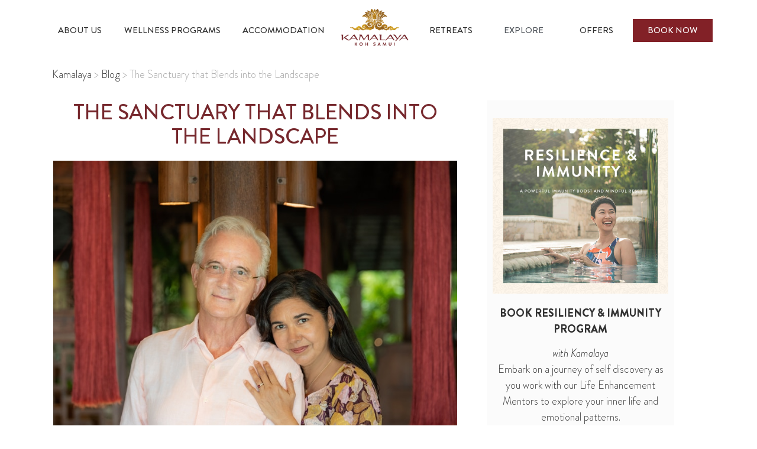

--- FILE ---
content_type: text/html; charset=UTF-8
request_url: https://kamalaya.com/kamalaya-article/
body_size: 39878
content:
<!doctype html>
<html lang="en-US">

<head>
  <meta charset="UTF-8">
    <meta name="viewport" content="width=device-width, initial-scale=1">
  <link rel="profile" href="http://gmpg.org/xfn/11">
  <meta name='robots' content='index, follow, max-image-preview:large, max-snippet:-1, max-video-preview:-1' />
	<style>img:is([sizes="auto" i], [sizes^="auto," i]) { contain-intrinsic-size: 3000px 1500px }</style>
	<!-- Google tag (gtag.js) consent mode dataLayer added by Site Kit -->
<script id="google_gtagjs-js-consent-mode-data-layer">
window.dataLayer = window.dataLayer || [];function gtag(){dataLayer.push(arguments);}
gtag('consent', 'default', {"ad_personalization":"denied","ad_storage":"denied","ad_user_data":"denied","analytics_storage":"denied","functionality_storage":"denied","security_storage":"denied","personalization_storage":"denied","region":["AT","BE","BG","CH","CY","CZ","DE","DK","EE","ES","FI","FR","GB","GR","HR","HU","IE","IS","IT","LI","LT","LU","LV","MT","NL","NO","PL","PT","RO","SE","SI","SK"],"wait_for_update":500});
window._googlesitekitConsentCategoryMap = {"statistics":["analytics_storage"],"marketing":["ad_storage","ad_user_data","ad_personalization"],"functional":["functionality_storage","security_storage"],"preferences":["personalization_storage"]};
window._googlesitekitConsents = {"ad_personalization":"denied","ad_storage":"denied","ad_user_data":"denied","analytics_storage":"denied","functionality_storage":"denied","security_storage":"denied","personalization_storage":"denied","region":["AT","BE","BG","CH","CY","CZ","DE","DK","EE","ES","FI","FR","GB","GR","HR","HU","IE","IS","IT","LI","LT","LU","LV","MT","NL","NO","PL","PT","RO","SE","SI","SK"],"wait_for_update":500};
</script>
<!-- End Google tag (gtag.js) consent mode dataLayer added by Site Kit -->

	<!-- This site is optimized with the Yoast SEO Premium plugin v26.6 (Yoast SEO v26.7) - https://yoast.com/wordpress/plugins/seo/ -->
	<title>BBC Article | The sanctuary that blends into the landscape</title>
	<meta name="description" content="Karina met John in 1982 when she was just 21, and staying in the Himalayas during a gap year from her university studies." />
	<link rel="canonical" href="https://kamalaya.com/kamalaya-article/" />
	<meta property="og:locale" content="en_US" />
	<meta property="og:type" content="article" />
	<meta property="og:title" content="BBC Article | The sanctuary that blends into the landscape" />
	<meta property="og:description" content="Karina met John in 1982 when she was just 21, and staying in the Himalayas during a gap year from her university studies." />
	<meta property="og:url" content="https://kamalaya.com/kamalaya-article/" />
	<meta property="og:site_name" content="Kamalaya" />
	<meta property="article:published_time" content="2024-04-12T04:57:58+00:00" />
	<meta property="article:modified_time" content="2025-10-03T09:41:32+00:00" />
	<meta property="og:image" content="https://kamalaya.com/wp-content/uploads/2023/03/reducing-pms-symtoms-02.jpg" />
	<meta property="og:image:width" content="500" />
	<meta property="og:image:height" content="600" />
	<meta property="og:image:type" content="image/jpeg" />
	<meta name="author" content="Pushkar" />
	<meta name="twitter:card" content="summary_large_image" />
	<meta name="twitter:label1" content="Written by" />
	<meta name="twitter:data1" content="Pushkar" />
	<meta name="twitter:label2" content="Est. reading time" />
	<meta name="twitter:data2" content="12 minutes" />
	<script type="application/ld+json" class="yoast-schema-graph">{"@context":"https://schema.org","@graph":[{"@type":"Article","@id":"https://kamalaya.com/kamalaya-article/#article","isPartOf":{"@id":"https://kamalaya.com/kamalaya-article/"},"author":{"name":"Pushkar","@id":"https://kamalaya.com/#/schema/person/32fe81f76d72651110a37728affd5384"},"headline":"The Sanctuary that Blends into the Landscape","datePublished":"2024-04-12T04:57:58+00:00","dateModified":"2025-10-03T09:41:32+00:00","mainEntityOfPage":{"@id":"https://kamalaya.com/kamalaya-article/"},"wordCount":2024,"publisher":{"@id":"https://kamalaya.com/#organization"},"image":{"@id":"https://kamalaya.com/kamalaya-article/#primaryimage"},"thumbnailUrl":"https://kamalaya.com/wp-content/uploads/2023/03/reducing-pms-symtoms-02.jpg","keywords":["healthy eating","Wellness"],"articleSection":["Wellness Journal"],"inLanguage":"en-US"},{"@type":"WebPage","@id":"https://kamalaya.com/kamalaya-article/","url":"https://kamalaya.com/kamalaya-article/","name":"BBC Article | The sanctuary that blends into the landscape","isPartOf":{"@id":"https://kamalaya.com/#website"},"primaryImageOfPage":{"@id":"https://kamalaya.com/kamalaya-article/#primaryimage"},"image":{"@id":"https://kamalaya.com/kamalaya-article/#primaryimage"},"thumbnailUrl":"https://kamalaya.com/wp-content/uploads/2023/03/reducing-pms-symtoms-02.jpg","datePublished":"2024-04-12T04:57:58+00:00","dateModified":"2025-10-03T09:41:32+00:00","description":"Karina met John in 1982 when she was just 21, and staying in the Himalayas during a gap year from her university studies.","breadcrumb":{"@id":"https://kamalaya.com/kamalaya-article/#breadcrumb"},"inLanguage":"en-US","potentialAction":[{"@type":"ReadAction","target":["https://kamalaya.com/kamalaya-article/"]}]},{"@type":"ImageObject","inLanguage":"en-US","@id":"https://kamalaya.com/kamalaya-article/#primaryimage","url":"https://kamalaya.com/wp-content/uploads/2023/03/reducing-pms-symtoms-02.jpg","contentUrl":"https://kamalaya.com/wp-content/uploads/2023/03/reducing-pms-symtoms-02.jpg","width":500,"height":600},{"@type":"BreadcrumbList","@id":"https://kamalaya.com/kamalaya-article/#breadcrumb","itemListElement":[{"@type":"ListItem","position":1,"name":"Kamalaya","item":"https://kamalaya.com/"},{"@type":"ListItem","position":2,"name":"Blog","item":"https://kamalaya.com/kamalaya-collective/"},{"@type":"ListItem","position":3,"name":"The Sanctuary that Blends into the Landscape"}]},{"@type":"WebSite","@id":"https://kamalaya.com/#website","url":"https://kamalaya.com/","name":"Kamalaya","description":"Health Spa Retreat Koh Samui, Thailand","publisher":{"@id":"https://kamalaya.com/#organization"},"potentialAction":[{"@type":"SearchAction","target":{"@type":"EntryPoint","urlTemplate":"https://kamalaya.com/?s={search_term_string}"},"query-input":{"@type":"PropertyValueSpecification","valueRequired":true,"valueName":"search_term_string"}}],"inLanguage":"en-US"},{"@type":"Organization","@id":"https://kamalaya.com/#organization","name":"Kamalaya","url":"https://kamalaya.com/","logo":{"@type":"ImageObject","inLanguage":"en-US","@id":"https://kamalaya.com/#/schema/logo/image/","url":"https://kamalaya.com/wp-content/uploads/2021/04/kamalaya-koh-samui-thailand-wellness-resort.gif","contentUrl":"https://kamalaya.com/wp-content/uploads/2021/04/kamalaya-koh-samui-thailand-wellness-resort.gif","width":176,"height":100,"caption":"Kamalaya"},"image":{"@id":"https://kamalaya.com/#/schema/logo/image/"}},{"@type":"Person","@id":"https://kamalaya.com/#/schema/person/32fe81f76d72651110a37728affd5384","name":"Pushkar","image":{"@type":"ImageObject","inLanguage":"en-US","@id":"https://kamalaya.com/#/schema/person/image/","url":"https://secure.gravatar.com/avatar/a9c6eb643dcd197476c6e6796a6e480a3068e2f0fc732a53a26c6d546d462da8?s=96&d=mm&r=g","contentUrl":"https://secure.gravatar.com/avatar/a9c6eb643dcd197476c6e6796a6e480a3068e2f0fc732a53a26c6d546d462da8?s=96&d=mm&r=g","caption":"Pushkar"}}]}</script>
	<!-- / Yoast SEO Premium plugin. -->


<link rel='dns-prefetch' href='//www.googletagmanager.com' />
<link rel="alternate" type="application/rss+xml" title="Kamalaya &raquo; Feed" href="https://kamalaya.com/feed/" />
<link rel="alternate" type="application/rss+xml" title="Kamalaya &raquo; Comments Feed" href="https://kamalaya.com/comments/feed/" />
<link rel="alternate" type="application/rss+xml" title="Kamalaya &raquo; The Sanctuary that Blends into the Landscape Comments Feed" href="https://kamalaya.com/kamalaya-article/feed/" />
<script>
window._wpemojiSettings = {"baseUrl":"https:\/\/s.w.org\/images\/core\/emoji\/16.0.1\/72x72\/","ext":".png","svgUrl":"https:\/\/s.w.org\/images\/core\/emoji\/16.0.1\/svg\/","svgExt":".svg","source":{"concatemoji":"https:\/\/kamalaya.com\/wp-includes\/js\/wp-emoji-release.min.js?ver=6.8.2"}};
/*! This file is auto-generated */
!function(s,n){var o,i,e;function c(e){try{var t={supportTests:e,timestamp:(new Date).valueOf()};sessionStorage.setItem(o,JSON.stringify(t))}catch(e){}}function p(e,t,n){e.clearRect(0,0,e.canvas.width,e.canvas.height),e.fillText(t,0,0);var t=new Uint32Array(e.getImageData(0,0,e.canvas.width,e.canvas.height).data),a=(e.clearRect(0,0,e.canvas.width,e.canvas.height),e.fillText(n,0,0),new Uint32Array(e.getImageData(0,0,e.canvas.width,e.canvas.height).data));return t.every(function(e,t){return e===a[t]})}function u(e,t){e.clearRect(0,0,e.canvas.width,e.canvas.height),e.fillText(t,0,0);for(var n=e.getImageData(16,16,1,1),a=0;a<n.data.length;a++)if(0!==n.data[a])return!1;return!0}function f(e,t,n,a){switch(t){case"flag":return n(e,"\ud83c\udff3\ufe0f\u200d\u26a7\ufe0f","\ud83c\udff3\ufe0f\u200b\u26a7\ufe0f")?!1:!n(e,"\ud83c\udde8\ud83c\uddf6","\ud83c\udde8\u200b\ud83c\uddf6")&&!n(e,"\ud83c\udff4\udb40\udc67\udb40\udc62\udb40\udc65\udb40\udc6e\udb40\udc67\udb40\udc7f","\ud83c\udff4\u200b\udb40\udc67\u200b\udb40\udc62\u200b\udb40\udc65\u200b\udb40\udc6e\u200b\udb40\udc67\u200b\udb40\udc7f");case"emoji":return!a(e,"\ud83e\udedf")}return!1}function g(e,t,n,a){var r="undefined"!=typeof WorkerGlobalScope&&self instanceof WorkerGlobalScope?new OffscreenCanvas(300,150):s.createElement("canvas"),o=r.getContext("2d",{willReadFrequently:!0}),i=(o.textBaseline="top",o.font="600 32px Arial",{});return e.forEach(function(e){i[e]=t(o,e,n,a)}),i}function t(e){var t=s.createElement("script");t.src=e,t.defer=!0,s.head.appendChild(t)}"undefined"!=typeof Promise&&(o="wpEmojiSettingsSupports",i=["flag","emoji"],n.supports={everything:!0,everythingExceptFlag:!0},e=new Promise(function(e){s.addEventListener("DOMContentLoaded",e,{once:!0})}),new Promise(function(t){var n=function(){try{var e=JSON.parse(sessionStorage.getItem(o));if("object"==typeof e&&"number"==typeof e.timestamp&&(new Date).valueOf()<e.timestamp+604800&&"object"==typeof e.supportTests)return e.supportTests}catch(e){}return null}();if(!n){if("undefined"!=typeof Worker&&"undefined"!=typeof OffscreenCanvas&&"undefined"!=typeof URL&&URL.createObjectURL&&"undefined"!=typeof Blob)try{var e="postMessage("+g.toString()+"("+[JSON.stringify(i),f.toString(),p.toString(),u.toString()].join(",")+"));",a=new Blob([e],{type:"text/javascript"}),r=new Worker(URL.createObjectURL(a),{name:"wpTestEmojiSupports"});return void(r.onmessage=function(e){c(n=e.data),r.terminate(),t(n)})}catch(e){}c(n=g(i,f,p,u))}t(n)}).then(function(e){for(var t in e)n.supports[t]=e[t],n.supports.everything=n.supports.everything&&n.supports[t],"flag"!==t&&(n.supports.everythingExceptFlag=n.supports.everythingExceptFlag&&n.supports[t]);n.supports.everythingExceptFlag=n.supports.everythingExceptFlag&&!n.supports.flag,n.DOMReady=!1,n.readyCallback=function(){n.DOMReady=!0}}).then(function(){return e}).then(function(){var e;n.supports.everything||(n.readyCallback(),(e=n.source||{}).concatemoji?t(e.concatemoji):e.wpemoji&&e.twemoji&&(t(e.twemoji),t(e.wpemoji)))}))}((window,document),window._wpemojiSettings);
</script>
<style id='wp-emoji-styles-inline-css'>

	img.wp-smiley, img.emoji {
		display: inline !important;
		border: none !important;
		box-shadow: none !important;
		height: 1em !important;
		width: 1em !important;
		margin: 0 0.07em !important;
		vertical-align: -0.1em !important;
		background: none !important;
		padding: 0 !important;
	}
</style>
<link rel='stylesheet' id='weglot-css-css' href='https://kamalaya.com/wp-content/plugins/weglot/dist/css/front-css.css?ver=5.2' media='all' />
<style id="weglot-custom-style">.wglanguage-name{
	color: #000000;
}

a:hover {
  color: #76282D
}</style><link rel='stylesheet' id='new-flag-css-css' href='https://kamalaya.com/wp-content/plugins/weglot/dist/css/new-flags.css?ver=5.2' media='all' />
<link rel='stylesheet' id='hello-elementor-theme-style-css' href='https://kamalaya.com/wp-content/themes/hello-elementor/theme.min.css?ver=2.6.1' media='all' />
<link rel='stylesheet' id='hello-elementor-child-style-css' href='https://kamalaya.com/wp-content/themes/hello-elementor%20child/style.css?ver=1.0.0' media='all' />
<link rel='stylesheet' id='hello-elementor-css' href='https://kamalaya.com/wp-content/themes/hello-elementor/style.min.css?ver=2.6.1' media='all' />
<link rel='stylesheet' id='elementor-frontend-css' href='https://kamalaya.com/wp-content/plugins/elementor/assets/css/frontend.min.css?ver=3.33.1' media='all' />
<link rel='stylesheet' id='widget-image-css' href='https://kamalaya.com/wp-content/plugins/elementor/assets/css/widget-image.min.css?ver=3.33.1' media='all' />
<link rel='stylesheet' id='widget-heading-css' href='https://kamalaya.com/wp-content/plugins/elementor/assets/css/widget-heading.min.css?ver=3.33.1' media='all' />
<link rel='stylesheet' id='widget-form-css' href='https://kamalaya.com/wp-content/plugins/elementor-pro/assets/css/widget-form.min.css?ver=3.33.1' media='all' />
<link rel='stylesheet' id='widget-social-icons-css' href='https://kamalaya.com/wp-content/plugins/elementor/assets/css/widget-social-icons.min.css?ver=3.33.1' media='all' />
<link rel='stylesheet' id='e-apple-webkit-css' href='https://kamalaya.com/wp-content/plugins/elementor/assets/css/conditionals/apple-webkit.min.css?ver=3.33.1' media='all' />
<link rel='stylesheet' id='widget-breadcrumbs-css' href='https://kamalaya.com/wp-content/plugins/elementor-pro/assets/css/widget-breadcrumbs.min.css?ver=3.33.1' media='all' />
<link rel='stylesheet' id='widget-call-to-action-css' href='https://kamalaya.com/wp-content/plugins/elementor-pro/assets/css/widget-call-to-action.min.css?ver=3.33.1' media='all' />
<link rel='stylesheet' id='e-transitions-css' href='https://kamalaya.com/wp-content/plugins/elementor-pro/assets/css/conditionals/transitions.min.css?ver=3.33.1' media='all' />
<link rel='stylesheet' id='e-animation-slideInRight-css' href='https://kamalaya.com/wp-content/plugins/elementor/assets/lib/animations/styles/slideInRight.min.css?ver=3.33.1' media='all' />
<link rel='stylesheet' id='e-popup-css' href='https://kamalaya.com/wp-content/plugins/elementor-pro/assets/css/conditionals/popup.min.css?ver=3.33.1' media='all' />
<link rel='stylesheet' id='widget-nav-menu-css' href='https://kamalaya.com/wp-content/plugins/elementor-pro/assets/css/widget-nav-menu.min.css?ver=3.33.1' media='all' />
<link rel='stylesheet' id='widget-divider-css' href='https://kamalaya.com/wp-content/plugins/elementor/assets/css/widget-divider.min.css?ver=3.33.1' media='all' />
<link rel='stylesheet' id='elementor-icons-css' href='https://kamalaya.com/wp-content/plugins/elementor/assets/lib/eicons/css/elementor-icons.min.css?ver=5.44.0' media='all' />
<link rel='stylesheet' id='elementor-post-15-css' href='https://kamalaya.com/wp-content/uploads/elementor/css/post-15.css?ver=1768347468' media='all' />
<link rel='stylesheet' id='uael-frontend-css' href='https://kamalaya.com/wp-content/plugins/ultimate-elementor/assets/min-css/uael-frontend.min.css?ver=1.41.1' media='all' />
<link rel='stylesheet' id='uael-teammember-social-icons-css' href='https://kamalaya.com/wp-content/plugins/elementor/assets/css/widget-social-icons.min.css?ver=3.24.0' media='all' />
<link rel='stylesheet' id='uael-social-share-icons-brands-css' href='https://kamalaya.com/wp-content/plugins/elementor/assets/lib/font-awesome/css/brands.css?ver=5.15.3' media='all' />
<link rel='stylesheet' id='uael-social-share-icons-fontawesome-css' href='https://kamalaya.com/wp-content/plugins/elementor/assets/lib/font-awesome/css/fontawesome.css?ver=5.15.3' media='all' />
<link rel='stylesheet' id='uael-nav-menu-icons-css' href='https://kamalaya.com/wp-content/plugins/elementor/assets/lib/font-awesome/css/solid.css?ver=5.15.3' media='all' />
<link rel='stylesheet' id='font-awesome-5-all-css' href='https://kamalaya.com/wp-content/plugins/elementor/assets/lib/font-awesome/css/all.min.css?ver=3.33.1' media='all' />
<link rel='stylesheet' id='font-awesome-4-shim-css' href='https://kamalaya.com/wp-content/plugins/elementor/assets/lib/font-awesome/css/v4-shims.min.css?ver=3.33.1' media='all' />
<link rel='stylesheet' id='elementor-post-32704-css' href='https://kamalaya.com/wp-content/uploads/elementor/css/post-32704.css?ver=1768349405' media='all' />
<link rel='stylesheet' id='elementor-post-43-css' href='https://kamalaya.com/wp-content/uploads/elementor/css/post-43.css?ver=1768347468' media='all' />
<link rel='stylesheet' id='elementor-post-145-css' href='https://kamalaya.com/wp-content/uploads/elementor/css/post-145.css?ver=1768347468' media='all' />
<link rel='stylesheet' id='elementor-post-3674-css' href='https://kamalaya.com/wp-content/uploads/elementor/css/post-3674.css?ver=1768347474' media='all' />
<link rel='stylesheet' id='elementor-post-5888-css' href='https://kamalaya.com/wp-content/uploads/elementor/css/post-5888.css?ver=1768347468' media='all' />
<link rel='stylesheet' id='elementor-post-4250-css' href='https://kamalaya.com/wp-content/uploads/elementor/css/post-4250.css?ver=1768347468' media='all' />
<link rel='stylesheet' id='borlabs-cookie-custom-css' href='https://kamalaya.com/wp-content/cache/borlabs-cookie/1/borlabs-cookie-1-en.css?ver=3.3.22-39' media='all' />
<link rel='stylesheet' id='eael-general-css' href='https://kamalaya.com/wp-content/plugins/essential-addons-for-elementor-lite/assets/front-end/css/view/general.min.css?ver=6.5.1' media='all' />
<link rel='stylesheet' id='elementor-gf-local-bungeeshade-css' href='https://kamalaya.com/wp-content/uploads/elementor/google-fonts/css/bungeeshade.css?ver=1752758144' media='all' />
<link rel='stylesheet' id='elementor-icons-shared-0-css' href='https://kamalaya.com/wp-content/plugins/elementor/assets/lib/font-awesome/css/fontawesome.min.css?ver=5.15.3' media='all' />
<link rel='stylesheet' id='elementor-icons-fa-solid-css' href='https://kamalaya.com/wp-content/plugins/elementor/assets/lib/font-awesome/css/solid.min.css?ver=5.15.3' media='all' />
<link rel='stylesheet' id='elementor-icons-fa-brands-css' href='https://kamalaya.com/wp-content/plugins/elementor/assets/lib/font-awesome/css/brands.min.css?ver=5.15.3' media='all' />
<script src="https://kamalaya.com/wp-includes/js/jquery/jquery.min.js?ver=3.7.1" id="jquery-core-js"></script>
<script src="https://kamalaya.com/wp-includes/js/jquery/jquery-migrate.min.js?ver=3.4.1" id="jquery-migrate-js"></script>
<script src="https://kamalaya.com/wp-content/plugins/weglot/dist/front-js.js?ver=5.2" id="wp-weglot-js-js"></script>
<script src="https://kamalaya.com/wp-content/plugins/elementor/assets/lib/font-awesome/js/v4-shims.min.js?ver=3.33.1" id="font-awesome-4-shim-js"></script>
<script data-no-optimize="1" data-no-minify="1" data-cfasync="false" src="https://kamalaya.com/wp-content/cache/borlabs-cookie/1/borlabs-cookie-config-en.json.js?ver=3.3.22-44" id="borlabs-cookie-config-js"></script>
<script data-no-optimize="1" data-no-minify="1" data-cfasync="false" src="https://kamalaya.com/wp-content/plugins/borlabs-cookie/assets/javascript/borlabs-cookie-prioritize.min.js?ver=3.3.22" id="borlabs-cookie-prioritize-js"></script>
<script data-borlabs-cookie-script-blocker-handle="google_gtagjs" data-borlabs-cookie-script-blocker-id="site-kit-analytics" type='text/template' data-borlabs-cookie-script-blocker-src="https://www.googletagmanager.com/gtag/js?id=G-DXPKK5F61K" id="google_gtagjs-js"></script><script data-borlabs-cookie-script-blocker-handle="google_gtagjs" data-borlabs-cookie-script-blocker-id="site-kit-analytics" type='text/template' id="google_gtagjs-js-after">
window.dataLayer = window.dataLayer || [];function gtag(){dataLayer.push(arguments);}
gtag("set","linker",{"domains":["kamalaya.com"]});
gtag("js", new Date());
gtag("set", "developer_id.dZTNiMT", true);
gtag("config", "G-DXPKK5F61K", {"googlesitekit_post_type":"post"});
 window._googlesitekit = window._googlesitekit || {}; window._googlesitekit.throttledEvents = []; window._googlesitekit.gtagEvent = (name, data) => { var key = JSON.stringify( { name, data } ); if ( !! window._googlesitekit.throttledEvents[ key ] ) { return; } window._googlesitekit.throttledEvents[ key ] = true; setTimeout( () => { delete window._googlesitekit.throttledEvents[ key ]; }, 5 ); gtag( "event", name, { ...data, event_source: "site-kit" } ); };
</script><link rel="https://api.w.org/" href="https://kamalaya.com/wp-json/" /><link rel="alternate" title="JSON" type="application/json" href="https://kamalaya.com/wp-json/wp/v2/posts/32704" /><link rel="alternate" title="oEmbed (JSON)" type="application/json+oembed" href="https://kamalaya.com/wp-json/oembed/1.0/embed?url=https%3A%2F%2Fkamalaya.com%2Fkamalaya-article%2F" />
<link rel="alternate" title="oEmbed (XML)" type="text/xml+oembed" href="https://kamalaya.com/wp-json/oembed/1.0/embed?url=https%3A%2F%2Fkamalaya.com%2Fkamalaya-article%2F&#038;format=xml" />
<meta name="generator" content="Site Kit by Google 1.168.0" />
<link rel="alternate" href="https://kamalaya.com/kamalaya-article/" hreflang="en"/>
<link rel="alternate" href="https://kamalaya.com/fr/kamalaya-article/" hreflang="fr"/>
<link rel="alternate" href="https://kamalaya.com/es/kamalaya-article/" hreflang="es"/>
<link rel="alternate" href="https://kamalaya.com/de/kamalaya-article/" hreflang="de"/>
<link rel="alternate" href="https://kamalaya.com/th/kamalaya-article/" hreflang="th"/>
<script type="application/json" id="weglot-data">{"website":"https:\/\/www.kamalaya.com","uid":"8e47132975","project_slug":"kamalaya","language_from":"en","language_from_custom_flag":null,"language_from_custom_name":null,"excluded_paths":[{"type":"CONTAIN","value":"\/weight-loss-quantity-or-quality","language_button_displayed":false,"exclusion_behavior":"REDIRECT","excluded_languages":[],"regex":"\/weight\\-loss\\-quantity\\-or\\-quality"},{"type":"CONTAIN","value":"\/kamalaya-conversation-daniel-friedland\/","language_button_displayed":false,"exclusion_behavior":"REDIRECT","excluded_languages":[],"regex":"\/kamalaya\\-conversation\\-daniel\\-friedland\/"},{"type":"CONTAIN","value":"\/kamalaya-conversations-philippe-joubert","language_button_displayed":false,"exclusion_behavior":"REDIRECT","excluded_languages":[],"regex":"\/kamalaya\\-conversations\\-philippe\\-joubert"},{"type":"CONTAIN","value":"\/kamalaya-conversations-sandro-lane","language_button_displayed":false,"exclusion_behavior":"REDIRECT","excluded_languages":[],"regex":"\/kamalaya\\-conversations\\-sandro\\-lane"},{"type":"CONTAIN","value":"\/biophilla-and-human-resilience\/","language_button_displayed":false,"exclusion_behavior":"REDIRECT","excluded_languages":[],"regex":"\/biophilla\\-and\\-human\\-resilience\/"},{"type":"CONTAIN","value":"\/biophilla-and-human-resilience","language_button_displayed":false,"exclusion_behavior":"REDIRECT","excluded_languages":[],"regex":"\/biophilla\\-and\\-human\\-resilience"}],"excluded_blocks":[{"value":".elementor-element-daa8844","description":null}],"custom_settings":{"button_style":{"is_dropdown":true,"flag_type":"rectangle_mat","with_name":true,"custom_css":".wglanguage-name{\r\n\tcolor: #000000;\r\n}\r\n\r\na:hover {\r\n  color: #76282D\r\n}","with_flags":false,"full_name":false},"translate_email":false,"translate_search":false,"translate_amp":false,"switchers":[{"templates":{"name":"default","hash":"095ffb8d22f66be52959023fa4eeb71a05f20f73"},"location":[],"style":{"with_flags":false,"flag_type":"rectangle_mat","with_name":true,"full_name":false,"is_dropdown":true}}]},"pending_translation_enabled":false,"curl_ssl_check_enabled":true,"languages":[{"language_to":"fr","custom_code":null,"custom_name":null,"custom_local_name":null,"provider":null,"enabled":true,"automatic_translation_enabled":true,"deleted_at":null,"connect_host_destination":null,"custom_flag":null},{"language_to":"es","custom_code":null,"custom_name":null,"custom_local_name":null,"provider":null,"enabled":true,"automatic_translation_enabled":true,"deleted_at":null,"connect_host_destination":null,"custom_flag":null},{"language_to":"de","custom_code":null,"custom_name":null,"custom_local_name":null,"provider":null,"enabled":true,"automatic_translation_enabled":true,"deleted_at":null,"connect_host_destination":null,"custom_flag":null},{"language_to":"th","custom_code":null,"custom_name":null,"custom_local_name":null,"provider":null,"enabled":true,"automatic_translation_enabled":true,"deleted_at":null,"connect_host_destination":null,"custom_flag":null}],"organization_slug":"w-441c323bd8","current_language":"en","switcher_links":{"en":"https:\/\/kamalaya.com\/kamalaya-article\/","fr":"https:\/\/kamalaya.com\/fr\/kamalaya-article\/","es":"https:\/\/kamalaya.com\/es\/kamalaya-article\/","de":"https:\/\/kamalaya.com\/de\/kamalaya-article\/","th":"https:\/\/kamalaya.com\/th\/kamalaya-article\/"},"original_path":"\/kamalaya-article\/"}</script><meta name="generator" content="Elementor 3.33.1; features: additional_custom_breakpoints; settings: css_print_method-external, google_font-enabled, font_display-swap">
<script data-no-optimize="1" data-no-minify="1" data-cfasync="false" data-borlabs-cookie-script-blocker-ignore>
if ('{{ iab-tcf-enabled }}' === '1' && ('0' === '1' || '1' === '1')) {
    window['gtag_enable_tcf_support'] = true;
}
window.dataLayer = window.dataLayer || [];
if (typeof gtag !== 'function') {
    function gtag() {
        dataLayer.push(arguments);
    }
}
gtag('set', 'developer_id.dYjRjMm', true);
if ('0' === '1' || '1' === '1') {
    if (window.BorlabsCookieGoogleConsentModeDefaultSet !== true) {
        let getCookieValue = function (name) {
            return document.cookie.match('(^|;)\\s*' + name + '\\s*=\\s*([^;]+)')?.pop() || '';
        };
        let cookieValue = getCookieValue('borlabs-cookie-gcs');
        let consentsFromCookie = {};
        if (cookieValue !== '') {
            consentsFromCookie = JSON.parse(decodeURIComponent(cookieValue));
        }
        let defaultValues = {
            'ad_storage': 'denied',
            'ad_user_data': 'denied',
            'ad_personalization': 'denied',
            'analytics_storage': 'denied',
            'functionality_storage': 'denied',
            'personalization_storage': 'denied',
            'security_storage': 'denied',
            'wait_for_update': 500,
        };
        gtag('consent', 'default', { ...defaultValues, ...consentsFromCookie });
    }
    window.BorlabsCookieGoogleConsentModeDefaultSet = true;
    let borlabsCookieConsentChangeHandler = function () {
        window.dataLayer = window.dataLayer || [];
        if (typeof gtag !== 'function') { function gtag(){dataLayer.push(arguments);} }

        let getCookieValue = function (name) {
            return document.cookie.match('(^|;)\\s*' + name + '\\s*=\\s*([^;]+)')?.pop() || '';
        };
        let cookieValue = getCookieValue('borlabs-cookie-gcs');
        let consentsFromCookie = {};
        if (cookieValue !== '') {
            consentsFromCookie = JSON.parse(decodeURIComponent(cookieValue));
        }

        consentsFromCookie.analytics_storage = BorlabsCookie.Consents.hasConsent('google-analytics-site-kit') ? 'granted' : 'denied';

        BorlabsCookie.CookieLibrary.setCookie(
            'borlabs-cookie-gcs',
            JSON.stringify(consentsFromCookie),
            BorlabsCookie.Settings.automaticCookieDomainAndPath.value ? '' : BorlabsCookie.Settings.cookieDomain.value,
            BorlabsCookie.Settings.cookiePath.value,
            BorlabsCookie.Cookie.getPluginCookie().expires,
            BorlabsCookie.Settings.cookieSecure.value,
            BorlabsCookie.Settings.cookieSameSite.value
        );
    }
    document.addEventListener('borlabs-cookie-consent-saved', borlabsCookieConsentChangeHandler);
    document.addEventListener('borlabs-cookie-handle-unblock', borlabsCookieConsentChangeHandler);
}
if ('0' === '1') {
    document.addEventListener('borlabs-cookie-after-init', function () {
		window.BorlabsCookie.Unblock.unblockScriptBlockerId('site-kit-analytics');
	});
}
</script>			<style>
				.e-con.e-parent:nth-of-type(n+4):not(.e-lazyloaded):not(.e-no-lazyload),
				.e-con.e-parent:nth-of-type(n+4):not(.e-lazyloaded):not(.e-no-lazyload) * {
					background-image: none !important;
				}
				@media screen and (max-height: 1024px) {
					.e-con.e-parent:nth-of-type(n+3):not(.e-lazyloaded):not(.e-no-lazyload),
					.e-con.e-parent:nth-of-type(n+3):not(.e-lazyloaded):not(.e-no-lazyload) * {
						background-image: none !important;
					}
				}
				@media screen and (max-height: 640px) {
					.e-con.e-parent:nth-of-type(n+2):not(.e-lazyloaded):not(.e-no-lazyload),
					.e-con.e-parent:nth-of-type(n+2):not(.e-lazyloaded):not(.e-no-lazyload) * {
						background-image: none !important;
					}
				}
			</style>
			
<!-- Google Tag Manager snippet added by Site Kit -->
<script data-borlabs-cookie-script-blocker-id='google-tag-manager' type='text/template'>
			( function( w, d, s, l, i ) {
				w[l] = w[l] || [];
				w[l].push( {'gtm.start': new Date().getTime(), event: 'gtm.js'} );
				var f = d.getElementsByTagName( s )[0],
					j = d.createElement( s ), dl = l != 'dataLayer' ? '&l=' + l : '';
				j.async = true;
				j.src = 'https://www.googletagmanager.com/gtm.js?id=' + i + dl;
				f.parentNode.insertBefore( j, f );
			} )( window, document, 'script', 'dataLayer', 'GTM-5V7THGWC' );
			
</script>

<!-- End Google Tag Manager snippet added by Site Kit -->
<meta name="generator" content="Powered by Slider Revolution 6.6.18 - responsive, Mobile-Friendly Slider Plugin for WordPress with comfortable drag and drop interface." />
<link rel="icon" href="https://kamalaya.com/wp-content/uploads/2020/07/Favicon-Gold-Kamalaya-Connect-16px.png" sizes="32x32" />
<link rel="icon" href="https://kamalaya.com/wp-content/uploads/2020/07/Favicon-Gold-Kamalaya-Connect-16px.png" sizes="192x192" />
<link rel="apple-touch-icon" href="https://kamalaya.com/wp-content/uploads/2020/07/Favicon-Gold-Kamalaya-Connect-16px.png" />
<meta name="msapplication-TileImage" content="https://kamalaya.com/wp-content/uploads/2020/07/Favicon-Gold-Kamalaya-Connect-16px.png" />
<script>function setREVStartSize(e){
			//window.requestAnimationFrame(function() {
				window.RSIW = window.RSIW===undefined ? window.innerWidth : window.RSIW;
				window.RSIH = window.RSIH===undefined ? window.innerHeight : window.RSIH;
				try {
					var pw = document.getElementById(e.c).parentNode.offsetWidth,
						newh;
					pw = pw===0 || isNaN(pw) || (e.l=="fullwidth" || e.layout=="fullwidth") ? window.RSIW : pw;
					e.tabw = e.tabw===undefined ? 0 : parseInt(e.tabw);
					e.thumbw = e.thumbw===undefined ? 0 : parseInt(e.thumbw);
					e.tabh = e.tabh===undefined ? 0 : parseInt(e.tabh);
					e.thumbh = e.thumbh===undefined ? 0 : parseInt(e.thumbh);
					e.tabhide = e.tabhide===undefined ? 0 : parseInt(e.tabhide);
					e.thumbhide = e.thumbhide===undefined ? 0 : parseInt(e.thumbhide);
					e.mh = e.mh===undefined || e.mh=="" || e.mh==="auto" ? 0 : parseInt(e.mh,0);
					if(e.layout==="fullscreen" || e.l==="fullscreen")
						newh = Math.max(e.mh,window.RSIH);
					else{
						e.gw = Array.isArray(e.gw) ? e.gw : [e.gw];
						for (var i in e.rl) if (e.gw[i]===undefined || e.gw[i]===0) e.gw[i] = e.gw[i-1];
						e.gh = e.el===undefined || e.el==="" || (Array.isArray(e.el) && e.el.length==0)? e.gh : e.el;
						e.gh = Array.isArray(e.gh) ? e.gh : [e.gh];
						for (var i in e.rl) if (e.gh[i]===undefined || e.gh[i]===0) e.gh[i] = e.gh[i-1];
											
						var nl = new Array(e.rl.length),
							ix = 0,
							sl;
						e.tabw = e.tabhide>=pw ? 0 : e.tabw;
						e.thumbw = e.thumbhide>=pw ? 0 : e.thumbw;
						e.tabh = e.tabhide>=pw ? 0 : e.tabh;
						e.thumbh = e.thumbhide>=pw ? 0 : e.thumbh;
						for (var i in e.rl) nl[i] = e.rl[i]<window.RSIW ? 0 : e.rl[i];
						sl = nl[0];
						for (var i in nl) if (sl>nl[i] && nl[i]>0) { sl = nl[i]; ix=i;}
						var m = pw>(e.gw[ix]+e.tabw+e.thumbw) ? 1 : (pw-(e.tabw+e.thumbw)) / (e.gw[ix]);
						newh =  (e.gh[ix] * m) + (e.tabh + e.thumbh);
					}
					var el = document.getElementById(e.c);
					if (el!==null && el) el.style.height = newh+"px";
					el = document.getElementById(e.c+"_wrapper");
					if (el!==null && el) {
						el.style.height = newh+"px";
						el.style.display = "block";
					}
				} catch(e){
					console.log("Failure at Presize of Slider:" + e)
				}
			//});
		  };</script>
		<style id="wp-custom-css">
			/* Mobile View Home Page */
@media (max-width: 450px) {
  .page-id-52 .elementor-element.elementor-element-4270aa5.elementor-widget.elementor-widget-heading {
    text-align: center;
  }
  h5.elementor-heading-title.elementor-size-default {
    text-align: center;
  }
  .page-id-52 h3.elementor-heading-title.elementor-size-default {
    font-size: 1.7rem !important;
  }
  .elementor-52 .elementor-element.elementor-element-a119a54 .swiper-slide-inner {
    min-height: 400px;
  }
  .elementor-element.elementor-element-6981c0f.elementor-widget.elementor-widget-text-editor {
    line-height: 23px !important;
  }
  .elementor-element.elementor-element-c092aa2.elementor-widget.elementor-widget-text-editor {
    line-height: 23px;
  }
  .elementor-element.elementor-element-796bd40.elementor-widget.elementor-widget-text-editor {
    line-height: 23px;
  }
}
@media (min-width: 451px) and (max-width: 762px) {
  .page-id-52 .elementor-element.elementor-element-4270aa5.elementor-widget.elementor-widget-heading {
    text-align: center;
  }
  .page-id-52 h5.elementor-heading-title.elementor-size-default {
    text-align: center;
  }
  .page-id-52 .swiper-wrapper.elementor-slides {
    min-height: 550px;
  }
}
/* H1 Posts */
.single-post .elementor-heading-title.elementor-size-default {
  font-size: 36px;
  color: #76282d;
  line-height: 41.5333px;
  font-weight: 600;
}
.single-post #breadcrumbs {
  margin-left: 8px;
}
/* Logo Sticky Header 11-03-2022 */
@media (min-width: 400px) and (max-width: 760px) {
  .elementor-sticky--active .znd-logo .elementor-image {
    visibility: visible !important;
    max-width: 155px;
    margin: auto;
  }
  .elementor-sticky--active .elementor-43 .elementor-element.elementor-element-ac8d032 {
    left: 16px;
    margin-top: 25px;
  }
  body:not(.rtl) .elementor-43 .elementor-element.elementor-element-ac8d032 {
    left: 16px;
    margin-top: 10px;
  }
}
@media (min-width: 761px) {
  .elementor-sticky--active .znd-logo .elementor-image {
    visibility: visible !important;
    max-width: 85px;
    margin: auto;
  }
  .elementor-43 .elementor-element.elementor-element-506bd7df img {
    margin-top: -12px;
  }
  .elementor-sticky--active .elementor-element-2ec1e73 {
    margin-top: -22px;
  }
  .elementor-43 .elementor-sticky--active .elementor-element-29b67c4 {
    top: -5px;
  }
}
/* banner covering menu kamalaya-collective - 16032022 */
.page-id-1525 .elementor-1525 .elementor-element.elementor-element-640b83fd {
  width: 100%;
  max-width: 100%;
  z-index: -1 !important;
}

/********* FIN ESTILOS DE TITULOS **************/

/** popup cookies style **/
#BorlabsCookieBox ._brlbs-bar,
#BorlabsCookieBox ._brlbs-box {
  border-radius: 0 !important;
  color: #000 !important;
  font-size: 15px !important;
}
#BorlabsCookieBox ._brlbs-btn-accept-all,
#BorlabsCookieBox ._brlbs-manage-btn a,
#BorlabsCookieBox .cookie-preference ._brlbs-btn,
#BorlabsCookieBox a._brlbs-refuse-btn {
  background: #880413 !important;
  border-radius: 0 !important;
  color: #ffffff !important;
  text-transform: uppercase !important;
  font-size: 15px !important;
  padding: 12px !important;
  border: solid 1px !important;
}
#BorlabsCookieBox ._brlbs-btn-accept-all:hover,
#BorlabsCookieBox ._brlbs-manage-btn a:hover,
#BorlabsCookieBox .cookie-preference ._brlbs-btn:hover,
#BorlabsCookieBox a._brlbs-refuse-btn:hover {
  background: #fff !important;
  border: solid 1px #880413 !important;
  color: #880413 !important;
}
#BorlabsCookieBox ._brlbs-bar._brlbs-bar-slim .cookie-box p,
#BorlabsCookieBox p {
  font-size: 15px !important;
  font-weight: 600 !important;
  color: #000 !important;
}
#BorlabsCookieBox a {
  color: #880413 !important;
}
#BorlabsCookieBox ._brlbs-refuse a {
  border: solid 1px #880413 !important;
  padding: 4px 15px;
  font-size: 14px;
  color: #880413 !important;
}
#BorlabsCookieBox * {
  font-family: inherit;
  width: 100%;
}
p._brlbs-accept a {
  text-align: center;
}
#BorlabsCookieBox ._brlbs-bar .cookie-logo {
  vertical-align: middle;
  width: 100%;
  min-width: 120px;
}

p._brlbs-accept {
  display: flex;
  flex-wrap: wrap !important;
}

p._brlbs-accept a {
  max-width: 300px !important;
  margin-right: 15px !important;
}
span._brlbs-slider {
  max-width: 50px;
}
.justify-center-imgs .elementor-widget-container {
  display: flex;
  justify-content: center;
}
@media screen and (max-width: 768px) {
  .elementor-52 .elementor-element.elementor-element-a119a54 .swiper-slide {
    flex-direction: column;
    height: 600px;
  }
}
@media (max-width: 767px) {
  .elementor-52 .elementor-element.elementor-element-6981c0f {
    line-height: normal;
  }
}
.elementor-43 .elementor-sticky--active .elementor-element-29b67c4 {
  top: 0;
}
@media (max-width: 768px) {
  .u-remove-margin-mobile .elementor-column-wrap {
    margin: auto !important;
  }
}
@media (max-width: 576px) {
  p._brlbs-accept a {
    max-width: 100% !important;
    margin-right: 0 !important;
  }
}

.h-full {
  height: 80vh !important;
}
.uael-flyout-close {
  margin-top: 15px !important;
  z-index: 9999 !important;
}
.font-w-500 {
  font-weight: 500 !important;
}
.u_logos img {
  max-width: 75px !important;
}
.u-hide-h3 h4 {
  display: none;
}
.covid-text h6 {
  margin: 0 !important;
}
.bg-trans {
  background: #f0f0f08f !important;
}
@media (max-width: 768px) {
  .mobile-stack {
    text-align: center;
  }
}

/*DROPDOWN HEADER & MEGA MENU*/
.mega-menu h4 {
  font-weight: 600;
  font-size: 1.125rem;
  line-height: 1.22222222em;
}
.menu-item p {
  padding-bottom: 0.2rem !important;
  margin-bottom: 0 !important;
}
.menu-item h3 {
  padding-bottom: 1rem;
}
.menu-item-extra-padding {
  padding: 10px 20px 20px 20px !important;
}
.menu-item .menu-item-extra-padding {
  padding: 10px !important;
}
.menu-item-extra-padding-heading {
  padding-top: 20px !important;
}
.elementor-43 .elementor-element.elementor-element-29b67c4 .uael-flyout-content {
  padding: 0 !important;
}
.u-menu-item {
  font-weight: 600 !important;
  font-size: 15px;
}
.u-menu-about-us {
  cursor: pointer;
}
.u-menu-item a,
.u-menu-item pre {
  font-weight: inherit !important;
}
.u-menu-item a:hover,
.u-menu-item pre:hover {
  color: #822127;
}
.u-menu-main {
  z-index: 9999;
  background: white;
  width: 100%;
}
.u-menu-list {
  height: fit-content !important;
  width: 100% !important;
  display: none;
  transition: all 0.3s ease;
  z-index: 999 !important;
}
.u-menu-list p {
  margin-bottom: 0 !important;
}
.u-about-section {
  display: none;
  background: white;
  width: 100% !important;
}
.u-wellness-section {
  display: none;
  background: white;
  width: 100% !important;
}
.u-accommodation-section {
  display: none;
  background: white;
  width: 100% !important;
}
.u-explore-section {
  display: none;
  background: white;
  width: 100% !important;
}
.u-script-menu {
  height: 1px !important;
}

.elementor-sticky--active .elementor-element-2ec1e73 {
  margin-top: -6px;
}

/* .scf_tags_group_content button[data-val="Group Retreats"] {
	background: #c5c5c5 !important;
} */
.elementor-element-92af299 label {
  display: none;
}
.elementor-field-group-field_9e4868a label {
  display: inline-block !important;
}
.elementor-element-26e7b22 a {
  min-width: 135px;
}
#znd-scf-filterscontent .elementor-row .elementor-element {
  margin-bottom: 0 !important;
}

/*HEADER*/
header {
  z-index: 10;
}
.elementor-sticky--active {
  max-height: 60px !important;
  padding: 20px !important;
}
/* .menu--sticky {
  position: fixed;
  padding: 0 !important;
}
.menu--sticky .elementor-element-796fe65 {
  margin-top: 0 !important;
  margin-bottom: 0 !important;
} */
body{
  margin-top:79px!important;
}
@media screen and (min-width:40em){
  body{
  margin-top:102px!important;
}
}
.elementor-element-17b2ce7{
  top:0;
  left:0;
  position: fixed;
  width:100%;
  padding: 0 !important;
  margin-top: 0 !important;
  margin-bottom: 0 !important;
}
.elementor-43 .elementor-element.elementor-element-4617bbf3 {
  padding: 40px 10px 40px 10px;
}
.elementor-sticky--active .znd-logo .elementor-image {
  max-width: 100%;
}
@media (max-width: 768px) {
  .elementor-sticky--active .znd-logo .elementor-image {
    max-width: 70%;
  }
}
.elementor-sticky--active .elementor-container {
  margin-top: -5px !important;
}
.mobile-logo-header {
  max-width: 70%;
  margin: 0 auto;
}

/*ACCOM PAGE*/
.max-w-750 {
  max-width: 800px !important;
  width: 90% !important;
  margin: 0 auto;
}
.max-w-900 {
}
.max-w-750 .elementor-col-25 > div,
.max-w-900 .elementor-col-25 > div {
  max-width: 215px;
  margin: 0 auto;
  width: 90%;
}
.max-w-750 p,
.max-w-900 p {
  padding-bottom: 0.2rem !important;
  margin-bottom: 0 !important;
}
.max-w-750 h4,
.max-w-900 h4 {
  font-size: 18px;
  font-weight: 600;
}
.hide-explore section:nth-child(1) {
  display: none;
}
.hide-explore .elementor-col-25 {
  width: 33.333%;
}
.hide-explore .elementor-col-25:last-child {
  display: none;
}
@media (max-width: 767px) {
  .elementor-element-414aca62 {
    display: block !important;
  }
  .max-w-750,
  .max-w-900 {
    text-align: center;
  }
  .hide-explore .elementor-col-25 {
    width: 100%;
  }
}

/* HEADER CHANGES */
.kam-logo {
  margin-top: 10px;
}
.u-menu-main-mobile {
  padding: 20px 0 !important;
  position: fixed;
  top: 0;
  left: 0;
  width: 100%;
  z-index: 99999;
  visibility: visible !important;
}
.admin-bar .uael-side {
  margin-top: 0;
}
.elementor-2635 h3 {
  font-size: 32px !important;
}

.elementor-2635 h3 a {
  font-size: 22px !important;
}
.elementor-2635 h3 a:visited {
  font-size: 22px !important;
}

@media screen and (min-width: 40em) {
  .elementor-2635 h3 a {
    font-size: 32px !important;
  }
  .elementor-2635 h3 a:visited {
    font-size: 32px !important;
  }
}

.elementor-element-699f9bc4 .elementor-button-wrapper {
  display: flex;
  justify-content: flex-start;
}
.elementor-element-7b771e32 .elementor-element-29b67c4 {
  display: flex;
  justify-content: center;
}
.elementor-43 .elementor-element.elementor-element-29b67c4 .uael-nav-menu__toggle {
  margin: 0 auto;
}
.elementor-element-2ec1e73 > .elementor-widget-container {
  margin: 0 !important;
}
.elementor-element-1125142e {
  width: 100px !important;
}
.elementor-element-7b771e32 {
  width: calc(100% - 200px) !important;
}
.elementor-element-699f9bc4 {
  width: 100px !important;
}
.mobile-logo-header {
  max-width: 150px;
}

span.flatpickr-day.today ~ .flatpickr-day {
  color: #393939;
}

span.flatpickr-day.today {
  color: #393939;
}
span.flatpickr-day {
  color: rgba(57, 57, 57, 0.3);
  pointer-events: none;
}

/* Homepage testimonials section */
@media (max-width: 768px) {
  .elementor-element-5a732d8 {
    padding: 10px 0px 10px 0px;
  }
  .elementor-element-5a732d8 {
    margin-top: 0;
  }
  body {
    margin-top: 79px;
  }
  .elementor-43 .elementor-widget-wrap .elementor-element {
    top: 0 !important;
  }

  .page-id-52 h3.elementor-heading-title.elementor-size-default {
    font-size: 22px !important;
  }
}

.stay-text .elementor-heading-title {
  font-size: 32px !important;
  font-weight: 600 !important;
  text-transform: uppercase !important;
  letter-spacing: 6px !important;
}
.footer-links .footertitle {
  font-weight: 600 !important;
  font-size: 1.125rem !important;
  line-height: 1.22222222em !important;
}
.mega-menu p.headtitle {
  font-weight: 600 !important;
  font-size: 1.125rem !important;
  line-height: 1.22222222em;
  margin-top: 8px;
  margin-bottom: 16px;
}
.rs-svg.is-active{
display:none;
}
.tawk-text-left.tawk-flex.tawk-flex-middle{
	text-align:center !important;
}

#BorlabsCookieBox img{
	object-fit:contain;
}		</style>
		
</head>

<body class="wp-singular post-template-default single single-post postid-32704 single-format-standard wp-custom-logo wp-theme-hello-elementor wp-child-theme-hello-elementorchild elementor-default elementor-kit-15 elementor-page elementor-page-32704 elementor-page-3674">
  
  		<!-- Google Tag Manager (noscript) snippet added by Site Kit -->
		<noscript>
			<iframe src="https://www.googletagmanager.com/ns.html?id=GTM-5V7THGWC" height="0" width="0" style="display:none;visibility:hidden"></iframe>
		</noscript>
		<!-- End Google Tag Manager (noscript) snippet added by Site Kit -->
				<header data-elementor-type="header" data-elementor-id="43" class="elementor elementor-43 elementor-location-header" data-elementor-post-type="elementor_library">
					<header data-particle_enable="false" data-particle-mobile-disabled="false" class="elementor-section elementor-top-section elementor-element elementor-element-4617bbf3 elementor-section-full_width elementor-section-content-middle elementor-hidden-desktop u-menu-main-mobile elementor-section-height-default elementor-section-height-default" data-id="4617bbf3" data-element_type="section" data-settings="{&quot;background_background&quot;:&quot;classic&quot;,&quot;animation&quot;:&quot;none&quot;}">
						<div class="elementor-container elementor-column-gap-no">
					<div class="elementor-column elementor-col-33 elementor-top-column elementor-element elementor-element-699f9bc4" data-id="699f9bc4" data-element_type="column">
			<div class="elementor-widget-wrap elementor-element-populated">
						<div class="elementor-element elementor-element-2ec1e73 elementor-widget elementor-widget-button" data-id="2ec1e73" data-element_type="widget" data-widget_type="button.default">
				<div class="elementor-widget-container">
									<div class="elementor-button-wrapper">
					<a class="elementor-button elementor-button-link elementor-size-sm" href="https://be.synxis.com/?chain=30164&#038;config=kmlyaksm&#038;configcode=kmlyaksm&#038;currency=THB&#038;hotel=57003&#038;level=hotel&#038;locale=en-US" target="_blank" id="znd-btn-bookNow-header">
						<span class="elementor-button-content-wrapper">
									<span class="elementor-button-text">Book</span>
					</span>
					</a>
				</div>
								</div>
				</div>
					</div>
		</div>
				<div class="elementor-column elementor-col-33 elementor-top-column elementor-element elementor-element-7b771e32" data-id="7b771e32" data-element_type="column">
			<div class="elementor-widget-wrap elementor-element-populated">
						<div class="elementor-element elementor-element-619f78f elementor-hidden-desktop znd-logo mobile-logo-header elementor-widget elementor-widget-image" data-id="619f78f" data-element_type="widget" data-widget_type="image.default">
				<div class="elementor-widget-container">
																<a href="https://kamalaya.com">
							<img width="511" height="100" src="https://kamalaya.com/wp-content/uploads/2020/07/Logo-new-mobile.png" class="attachment-large size-large wp-image-15887" alt="" srcset="https://kamalaya.com/wp-content/uploads/2020/07/Logo-new-mobile.png 511w, https://kamalaya.com/wp-content/uploads/2020/07/Logo-new-mobile-300x59.png 300w" sizes="(max-width: 511px) 100vw, 511px" />								</a>
															</div>
				</div>
					</div>
		</div>
				<div class="elementor-column elementor-col-33 elementor-top-column elementor-element elementor-element-1125142e" data-id="1125142e" data-element_type="column">
			<div class="elementor-widget-wrap elementor-element-populated">
						<div class="elementor-element elementor-element-29b67c4 uael-menu-item-space-between uael-submenu-icon-arrow uael-link-redirect-child uael-nav-menu-toggle-label-no elementor-widget elementor-widget-uael-nav-menu" data-id="29b67c4" data-element_type="widget" data-widget_type="uael-nav-menu.default">
				<div class="elementor-widget-container">
								<div class="uael-widget-container">
				<div role="button" class="uael-nav-menu__toggle elementor-clickable uael-flyout-trigger" tabindex="0">
					<span class="screen-reader-text">Flyout Menu</span>
						<div class="uael-nav-menu-icon" tabindex="0" >
							<svg xmlns="http://www.w3.org/2000/svg" id="Layer_1" height="512" viewBox="0 0 512 512" width="512"><path d="m464.883 64.267h-417.766c-25.98 0-47.117 21.136-47.117 47.149 0 25.98 21.137 47.117 47.117 47.117h417.766c25.98 0 47.117-21.137 47.117-47.117 0-26.013-21.137-47.149-47.117-47.149z"></path><path d="m464.883 208.867h-417.766c-25.98 0-47.117 21.136-47.117 47.149 0 25.98 21.137 47.117 47.117 47.117h417.766c25.98 0 47.117-21.137 47.117-47.117 0-26.013-21.137-47.149-47.117-47.149z"></path><path d="m464.883 353.467h-417.766c-25.98 0-47.117 21.137-47.117 47.149 0 25.98 21.137 47.117 47.117 47.117h417.766c25.98 0 47.117-21.137 47.117-47.117 0-26.012-21.137-47.149-47.117-47.149z"></path></svg>						</div>
										</div>
				<div class="uael-flyout-wrapper" >
					<div class="uael-flyout-overlay elementor-clickable"></div>
					<div class="uael-flyout-container">
						<div id="uael-flyout-content-id-29b67c4" class="uael-side uael-flyout-right uael-flyout-open" data-layout="right" data-flyout-type="normal">
							<div class="uael-flyout-content push">
										<nav >
			 <ul class="uael-nav-menu uael-nav-menu-custom uael-custom-wrapper"><ul class='sub-menu parent-do-not-have-template'><div class="menu-item saved-content child elementor-repeater elementor-repeater-item-d895691">		<div data-elementor-type="section" data-elementor-id="2635" class="elementor elementor-2635 elementor-location-header" data-elementor-post-type="elementor_library">
					<section data-particle_enable="false" data-particle-mobile-disabled="false" class="elementor-section elementor-top-section elementor-element elementor-element-6151500 elementor-section-boxed elementor-section-height-default elementor-section-height-default" data-id="6151500" data-element_type="section">
						<div class="elementor-container elementor-column-gap-default">
					<div class="elementor-column elementor-col-100 elementor-top-column elementor-element elementor-element-b51f42d" data-id="b51f42d" data-element_type="column" data-settings="{&quot;background_background&quot;:&quot;classic&quot;}">
			<div class="elementor-widget-wrap elementor-element-populated">
						<section data-particle_enable="false" data-particle-mobile-disabled="false" class="elementor-section elementor-inner-section elementor-element elementor-element-62bb919 elementor-section-boxed elementor-section-height-default elementor-section-height-default" data-id="62bb919" data-element_type="section">
						<div class="elementor-container elementor-column-gap-default">
					<div class="elementor-column elementor-col-50 elementor-inner-column elementor-element elementor-element-375340c" data-id="375340c" data-element_type="column">
			<div class="elementor-widget-wrap elementor-element-populated">
						<div class="elementor-element elementor-element-90dda03 elementor-widget elementor-widget-shortcode" data-id="90dda03" data-element_type="widget" data-widget_type="shortcode.default">
				<div class="elementor-widget-container">
							<div class="elementor-shortcode"><!--Weglot 5.2--><aside data-wg-notranslate="" class="country-selector weglot-dropdown close_outside_click closed weglot-shortcode wg-" tabindex="0" aria-expanded="false" aria-label="Language selected: English"><input id="wg696754dcd1a9e1.485304971768379612785" class="weglot_choice" type="checkbox" name="menu"/><label data-l="en" tabindex="-1" for="wg696754dcd1a9e1.485304971768379612785" class="wgcurrent wg-li weglot-lang weglot-language flag-0 wg-en" data-code-language="wg-en" data-name-language="EN"><span class="wglanguage-name">EN</span></label><ul role="none"><li data-l="fr" class="wg-li weglot-lang weglot-language flag-0 wg-fr" data-code-language="fr" role="option"><a title="Language switcher : French" class="weglot-language-fr" role="option" data-wg-notranslate="" href="https://kamalaya.com/fr/kamalaya-article/">FR</a></li><li data-l="es" class="wg-li weglot-lang weglot-language flag-0 wg-es" data-code-language="es" role="option"><a title="Language switcher : Spanish" class="weglot-language-es" role="option" data-wg-notranslate="" href="https://kamalaya.com/es/kamalaya-article/">ES</a></li><li data-l="de" class="wg-li weglot-lang weglot-language flag-0 wg-de" data-code-language="de" role="option"><a title="Language switcher : German" class="weglot-language-de" role="option" data-wg-notranslate="" href="https://kamalaya.com/de/kamalaya-article/">DE</a></li><li data-l="th" class="wg-li weglot-lang weglot-language flag-0 wg-th" data-code-language="th" role="option"><a title="Language switcher : Thai" class="weglot-language-th" role="option" data-wg-notranslate="" href="https://kamalaya.com/th/kamalaya-article/">TH</a></li></ul></aside></div>
						</div>
				</div>
					</div>
		</div>
				<div class="elementor-column elementor-col-50 elementor-inner-column elementor-element elementor-element-d373d22" data-id="d373d22" data-element_type="column">
			<div class="elementor-widget-wrap elementor-element-populated">
							</div>
		</div>
					</div>
		</section>
					</div>
		</div>
					</div>
		</section>
				<section data-particle_enable="false" data-particle-mobile-disabled="false" class="elementor-section elementor-top-section elementor-element elementor-element-d270aff elementor-hidden-desktop elementor-hidden-tablet elementor-hidden-mobile elementor-section-boxed elementor-section-height-default elementor-section-height-default" data-id="d270aff" data-element_type="section">
						<div class="elementor-container elementor-column-gap-default">
					<div class="elementor-column elementor-col-50 elementor-top-column elementor-element elementor-element-e4b53ef" data-id="e4b53ef" data-element_type="column">
			<div class="elementor-widget-wrap elementor-element-populated">
						<div class="elementor-element elementor-element-862550d elementor-widget elementor-widget-heading" data-id="862550d" data-element_type="widget" data-widget_type="heading.default">
				<div class="elementor-widget-container">
					<h3 class="elementor-heading-title elementor-size-default"><a href="https://kamalaya.com/special-offer-kamalaya/">EXCLUSIVE OFFERS</a></h3>				</div>
				</div>
					</div>
		</div>
				<div class="elementor-column elementor-col-50 elementor-top-column elementor-element elementor-element-02fa778" data-id="02fa778" data-element_type="column">
			<div class="elementor-widget-wrap elementor-element-populated">
						<div class="elementor-element elementor-element-511a36e elementor-widget elementor-widget-text-editor" data-id="511a36e" data-element_type="widget" data-widget_type="text-editor.default">
				<div class="elementor-widget-container">
									<span style="color: #ffffff;"><a style="color: #ffffff;" href="https://reservations.kamalaya.com/?adult=1&#038;arrive=2023-05-09&#038;chain=30164&#038;child=0&#038;config=kmlyaksm&#038;configcode=kmlyaksm&#038;currency=THB&#038;depart=2023-05-15&#038;hotel=57003&#038;level=hotel&#038;locale=en-US&#038;rooms=1&#038;_ga=2.48845856.745075898.1678181673-1690023265.1663756104" target="_blank" rel="noopener"><strong>BOOK NOW</strong></a></span>								</div>
				</div>
					</div>
		</div>
					</div>
		</section>
				<section data-particle_enable="false" data-particle-mobile-disabled="false" class="elementor-section elementor-top-section elementor-element elementor-element-9fdbf26 elementor-section-boxed elementor-section-height-default elementor-section-height-default" data-id="9fdbf26" data-element_type="section">
						<div class="elementor-container elementor-column-gap-default">
					<div class="elementor-column elementor-col-100 elementor-top-column elementor-element elementor-element-a5b083b" data-id="a5b083b" data-element_type="column">
			<div class="elementor-widget-wrap elementor-element-populated">
						<div class="elementor-element elementor-element-51067c1 u-20-l elementor-widget elementor-widget-heading" data-id="51067c1" data-element_type="widget" data-widget_type="heading.default">
				<div class="elementor-widget-container">
					<h3 class="elementor-heading-title elementor-size-default"><a href="/">HOME</a></h3>				</div>
				</div>
					</div>
		</div>
					</div>
		</section>
				<section data-particle_enable="false" data-particle-mobile-disabled="false" class="elementor-section elementor-top-section elementor-element elementor-element-078a665 elementor-section-boxed elementor-section-height-default elementor-section-height-default" data-id="078a665" data-element_type="section">
						<div class="elementor-container elementor-column-gap-default">
					<div class="elementor-column elementor-col-100 elementor-top-column elementor-element elementor-element-3dace18" data-id="3dace18" data-element_type="column">
			<div class="elementor-widget-wrap elementor-element-populated">
						<div class="elementor-element elementor-element-5d4846c elementor-widget-divider--view-line elementor-widget elementor-widget-divider" data-id="5d4846c" data-element_type="widget" data-widget_type="divider.default">
				<div class="elementor-widget-container">
							<div class="elementor-divider">
			<span class="elementor-divider-separator">
						</span>
		</div>
						</div>
				</div>
					</div>
		</div>
					</div>
		</section>
				<section data-particle_enable="false" data-particle-mobile-disabled="false" class="elementor-section elementor-top-section elementor-element elementor-element-f7b091e elementor-section-boxed elementor-section-height-default elementor-section-height-default" data-id="f7b091e" data-element_type="section">
						<div class="elementor-container elementor-column-gap-default">
					<div class="elementor-column elementor-col-100 elementor-top-column elementor-element elementor-element-f023311" data-id="f023311" data-element_type="column">
			<div class="elementor-widget-wrap elementor-element-populated">
						<div class="elementor-element elementor-element-478169a u-20-l elementor-widget elementor-widget-heading" data-id="478169a" data-element_type="widget" data-widget_type="heading.default">
				<div class="elementor-widget-container">
					<h3 class="elementor-heading-title elementor-size-default"><a href="https://kamalaya.com/about">ABOUT US </a></h3>				</div>
				</div>
					</div>
		</div>
					</div>
		</section>
				<section data-particle_enable="false" data-particle-mobile-disabled="false" class="elementor-section elementor-top-section elementor-element elementor-element-aff6e42 elementor-section-boxed elementor-section-height-default elementor-section-height-default" data-id="aff6e42" data-element_type="section">
						<div class="elementor-container elementor-column-gap-default">
					<div class="elementor-column elementor-col-100 elementor-top-column elementor-element elementor-element-37c66b6" data-id="37c66b6" data-element_type="column">
			<div class="elementor-widget-wrap elementor-element-populated">
						<div class="elementor-element elementor-element-b2a2ee8 elementor-widget elementor-widget-template" data-id="b2a2ee8" data-element_type="widget" data-widget_type="template.default">
				<div class="elementor-widget-container">
							<div class="elementor-template">
					<div data-elementor-type="section" data-elementor-id="22833" class="elementor elementor-22833 elementor-location-header" data-elementor-post-type="elementor_library">
					<section data-particle_enable="false" data-particle-mobile-disabled="false" class="elementor-section elementor-top-section elementor-element elementor-element-1622f04 menu-item-extra-padding elementor-section-boxed elementor-section-height-default elementor-section-height-default" data-id="1622f04" data-element_type="section">
						<div class="elementor-container elementor-column-gap-default">
					<div class="elementor-column elementor-col-25 elementor-top-column elementor-element elementor-element-d540f7a" data-id="d540f7a" data-element_type="column">
			<div class="elementor-widget-wrap elementor-element-populated">
						<div class="elementor-element elementor-element-3c79f79 mega-menu elementor-widget elementor-widget-text-editor" data-id="3c79f79" data-element_type="widget" data-widget_type="text-editor.default">
				<div class="elementor-widget-container">
									<p><a href="/about">About Kamalaya</a></p><p><a href="https://kamalaya.com/our-philosophy/">Our Philosophy</a></p><p><a href="https://kamalaya.com/samui-cleansing-resort/">Our Story</a></p>								</div>
				</div>
					</div>
		</div>
				<div class="elementor-column elementor-col-25 elementor-top-column elementor-element elementor-element-7784cb1" data-id="7784cb1" data-element_type="column">
			<div class="elementor-widget-wrap elementor-element-populated">
						<div class="elementor-element elementor-element-b46257e elementor-widget elementor-widget-text-editor" data-id="b46257e" data-element_type="widget" data-widget_type="text-editor.default">
				<div class="elementor-widget-container">
									<p><a href="https://kamalaya.com/best-overseas-health-wellness-resort/">Awards</a></p><p><a href="https://kamalaya.com/gallery-kamalaya/">Gallery</a></p><p><a href="https://kamalaya.com/thailand-detox-contact/">Contact</a></p>								</div>
				</div>
					</div>
		</div>
				<div class="elementor-column elementor-col-25 elementor-top-column elementor-element elementor-element-a2f36de" data-id="a2f36de" data-element_type="column">
			<div class="elementor-widget-wrap">
							</div>
		</div>
				<div class="elementor-column elementor-col-25 elementor-top-column elementor-element elementor-element-5ee8385" data-id="5ee8385" data-element_type="column">
			<div class="elementor-widget-wrap">
							</div>
		</div>
					</div>
		</section>
				</div>
				</div>
						</div>
				</div>
				<div class="elementor-element elementor-element-b04f7c1 elementor-widget-divider--view-line elementor-widget elementor-widget-divider" data-id="b04f7c1" data-element_type="widget" data-widget_type="divider.default">
				<div class="elementor-widget-container">
							<div class="elementor-divider">
			<span class="elementor-divider-separator">
						</span>
		</div>
						</div>
				</div>
					</div>
		</div>
					</div>
		</section>
				<section data-particle_enable="false" data-particle-mobile-disabled="false" class="elementor-section elementor-top-section elementor-element elementor-element-2a3bb3d elementor-section-boxed elementor-section-height-default elementor-section-height-default" data-id="2a3bb3d" data-element_type="section">
						<div class="elementor-container elementor-column-gap-default">
					<div class="elementor-column elementor-col-100 elementor-top-column elementor-element elementor-element-9cd2bd4" data-id="9cd2bd4" data-element_type="column">
			<div class="elementor-widget-wrap elementor-element-populated">
						<div class="elementor-element elementor-element-a0a3826 u-10-l elementor-widget elementor-widget-heading" data-id="a0a3826" data-element_type="widget" data-widget_type="heading.default">
				<div class="elementor-widget-container">
					<h3 class="elementor-heading-title elementor-size-default"><a href="https://kamalaya.com/wellness-retreats/">WELLNESS PROGRAMS</a></h3>				</div>
				</div>
					</div>
		</div>
					</div>
		</section>
				<section data-particle_enable="false" data-particle-mobile-disabled="false" class="elementor-section elementor-top-section elementor-element elementor-element-34161ce u-hide-h3 elementor-section-boxed elementor-section-height-default elementor-section-height-default" data-id="34161ce" data-element_type="section">
						<div class="elementor-container elementor-column-gap-default">
					<div class="elementor-column elementor-col-100 elementor-top-column elementor-element elementor-element-9ea71e4" data-id="9ea71e4" data-element_type="column">
			<div class="elementor-widget-wrap elementor-element-populated">
						<div class="elementor-element elementor-element-d916ee7 elementor-hidden-desktop elementor-hidden-tablet elementor-hidden-mobile elementor-widget elementor-widget-template" data-id="d916ee7" data-element_type="widget" data-widget_type="template.default">
				<div class="elementor-widget-container">
							<div class="elementor-template">
					<div data-elementor-type="section" data-elementor-id="22837" class="elementor elementor-22837 elementor-location-header" data-elementor-post-type="elementor_library">
					<section data-particle_enable="false" data-particle-mobile-disabled="false" class="elementor-section elementor-top-section elementor-element elementor-element-0137cf3 elementor-section-boxed elementor-section-height-default elementor-section-height-default" data-id="0137cf3" data-element_type="section">
						<div class="elementor-container elementor-column-gap-default">
					<div class="elementor-column elementor-col-100 elementor-top-column elementor-element elementor-element-e7f28a2" data-id="e7f28a2" data-element_type="column">
			<div class="elementor-widget-wrap elementor-element-populated">
						<div class="elementor-element elementor-element-ec739a8 elementor-widget elementor-widget-text-editor" data-id="ec739a8" data-element_type="widget" data-widget_type="text-editor.default">
				<div class="elementor-widget-container">
									<p><a href="/wellness-retreats">Explore Wellness Programs by selecting your Personal Wellness Goals</a></p>								</div>
				</div>
					</div>
		</div>
					</div>
		</section>
				<section data-particle_enable="false" data-particle-mobile-disabled="false" class="elementor-section elementor-top-section elementor-element elementor-element-1622f04 elementor-section-boxed elementor-section-height-default elementor-section-height-default" data-id="1622f04" data-element_type="section">
						<div class="elementor-container elementor-column-gap-default">
					<div class="elementor-column elementor-col-25 elementor-top-column elementor-element elementor-element-d540f7a" data-id="d540f7a" data-element_type="column">
			<div class="elementor-widget-wrap elementor-element-populated">
						<div class="elementor-element elementor-element-3c79f79 mega-menu elementor-widget elementor-widget-text-editor" data-id="3c79f79" data-element_type="widget" data-widget_type="text-editor.default">
				<div class="elementor-widget-container">
									<h4>MOVEMENT, ALIGNMENT &amp; STRENGTH</h4><p><a href="https://kamalaya.com/fitness-retreats-thailand/">Basic Optimal Fitness</a></p><p><a href="https://kamalaya.com/comprehensive-fitness-retreats-thailand/">Comprehensive Optimal Fitness</a></p><p><a href="https://kamalaya.com/structural-revival-wellness-program/">Structural Revival</a></p><p><a href="https://kamalaya.com/yoga-retreats-thailand/">Personal Yoga Synergy</a></p>								</div>
				</div>
					</div>
		</div>
				<div class="elementor-column elementor-col-25 elementor-top-column elementor-element elementor-element-7784cb1" data-id="7784cb1" data-element_type="column">
			<div class="elementor-widget-wrap elementor-element-populated">
						<div class="elementor-element elementor-element-887b7b0 mega-menu elementor-widget elementor-widget-text-editor" data-id="887b7b0" data-element_type="widget" data-widget_type="text-editor.default">
				<div class="elementor-widget-container">
									<h4>DETOX &amp; GUT RENEWAL</h4><p><a href="https://kamalaya.com/intro-detox-thailand/">Introduction to Detox</a></p><p><a href="https://kamalaya.com/detox-programs-koh-samui/">Basic Detox</a></p><p><a href="https://kamalaya.com/detox-program-thailand/">Comprehensive Detox</a></p><p><a href="https://kamalaya.com/gut-health-program-thailand/">Enriched Gut</a></p>								</div>
				</div>
					</div>
		</div>
				<div class="elementor-column elementor-col-25 elementor-top-column elementor-element elementor-element-a2f36de" data-id="a2f36de" data-element_type="column">
			<div class="elementor-widget-wrap elementor-element-populated">
						<div class="elementor-element elementor-element-8d05444 mega-menu elementor-widget elementor-widget-text-editor" data-id="8d05444" data-element_type="widget" data-widget_type="text-editor.default">
				<div class="elementor-widget-container">
									<h4>RESTORE &amp; RECHARGE</h4><p><a href="https://kamalaya.com/relax-holiday-thailand/">Relax &amp; Renew</a></p><p><a href="https://kamalaya.com/stress-cope-thailand/">Asian Bliss</a></p><p><a href="https://kamalaya.com/relaxation-stress-relief-thailand/">Basic Balance &amp; Revitalise</a></p><p><a href="https://kamalaya.com/thailand-relaxation/">Comprehensive Balance &amp; Revitalise</a></p>								</div>
				</div>
					</div>
		</div>
				<div class="elementor-column elementor-col-25 elementor-top-column elementor-element elementor-element-5ee8385" data-id="5ee8385" data-element_type="column">
			<div class="elementor-widget-wrap elementor-element-populated">
						<div class="elementor-element elementor-element-ba8816d mega-menu elementor-widget elementor-widget-text-editor" data-id="ba8816d" data-element_type="widget" data-widget_type="text-editor.default">
				<div class="elementor-widget-container">
									<h4>LONGEVITY &amp; METABOLIC BALANCE</h4><p><a href="https://kamalaya.com/radiant-bliss-program/">Radiant Bliss for Women&#8217;s Health</a></p><p><a href="https://kamalaya.com/detox-thailand-weight-thailand/">Ideal Weight</a></p><p><a href="https://kamalaya.com/sleep-enhancement-wellness-program/">Sleep Enhancement</a></p><p><a href="/immunity-resilience/">Resilience &amp; Immunity</a></p>								</div>
				</div>
					</div>
		</div>
					</div>
		</section>
				<section data-particle_enable="false" data-particle-mobile-disabled="false" class="elementor-section elementor-top-section elementor-element elementor-element-780b1d3 elementor-section-boxed elementor-section-height-default elementor-section-height-default" data-id="780b1d3" data-element_type="section">
						<div class="elementor-container elementor-column-gap-default">
					<div class="elementor-column elementor-col-25 elementor-top-column elementor-element elementor-element-f2ab0f4" data-id="f2ab0f4" data-element_type="column">
			<div class="elementor-widget-wrap elementor-element-populated">
						<div class="elementor-element elementor-element-8ee2157 mega-menu elementor-widget elementor-widget-text-editor" data-id="8ee2157" data-element_type="widget" data-widget_type="text-editor.default">
				<div class="elementor-widget-container">
									<h4>EMOTIONAL RESILIENCE &amp; BALANCE</h4><p><a href="https://kamalaya.com/embracing-change/">Embracing Change</a></p><p><a href="https://kamalaya.com/brain-enhancement/">Brain Enhancement</a></p><p><a href="https://kamalaya.com/wellbeing-sabbatical/">Wellbeing Sabbatical</a></p>								</div>
				</div>
					</div>
		</div>
				<div class="elementor-column elementor-col-25 elementor-top-column elementor-element elementor-element-beba4f3" data-id="beba4f3" data-element_type="column">
			<div class="elementor-widget-wrap">
							</div>
		</div>
				<div class="elementor-column elementor-col-25 elementor-top-column elementor-element elementor-element-d1b0794" data-id="d1b0794" data-element_type="column">
			<div class="elementor-widget-wrap">
							</div>
		</div>
				<div class="elementor-column elementor-col-25 elementor-top-column elementor-element elementor-element-5f7bfbb" data-id="5f7bfbb" data-element_type="column">
			<div class="elementor-widget-wrap">
							</div>
		</div>
					</div>
		</section>
				</div>
				</div>
						</div>
				</div>
				<div class="elementor-element elementor-element-472d01d elementor-widget-divider--view-line elementor-widget elementor-widget-divider" data-id="472d01d" data-element_type="widget" data-widget_type="divider.default">
				<div class="elementor-widget-container">
							<div class="elementor-divider">
			<span class="elementor-divider-separator">
						</span>
		</div>
						</div>
				</div>
					</div>
		</div>
					</div>
		</section>
				<section data-particle_enable="false" data-particle-mobile-disabled="false" class="elementor-section elementor-top-section elementor-element elementor-element-05dd44c elementor-section-boxed elementor-section-height-default elementor-section-height-default" data-id="05dd44c" data-element_type="section">
						<div class="elementor-container elementor-column-gap-default">
					<div class="elementor-column elementor-col-100 elementor-top-column elementor-element elementor-element-f062662" data-id="f062662" data-element_type="column">
			<div class="elementor-widget-wrap elementor-element-populated">
						<div class="elementor-element elementor-element-4e8485c u-10-l elementor-widget elementor-widget-heading" data-id="4e8485c" data-element_type="widget" data-widget_type="heading.default">
				<div class="elementor-widget-container">
					<h3 class="elementor-heading-title elementor-size-default"><a href="https://kamalaya.com/spa-koh-samui-accommodation/">ACCOMMODATION</a></h3>				</div>
				</div>
					</div>
		</div>
					</div>
		</section>
				<section data-particle_enable="false" data-particle-mobile-disabled="false" class="elementor-section elementor-top-section elementor-element elementor-element-efa1d64 u-hide-h3 elementor-hidden-desktop elementor-hidden-tablet elementor-hidden-mobile elementor-section-boxed elementor-section-height-default elementor-section-height-default" data-id="efa1d64" data-element_type="section">
						<div class="elementor-container elementor-column-gap-default">
					<div class="elementor-column elementor-col-100 elementor-top-column elementor-element elementor-element-1c5c3f7" data-id="1c5c3f7" data-element_type="column">
			<div class="elementor-widget-wrap elementor-element-populated">
						<div class="elementor-element elementor-element-41ce337 elementor-widget elementor-widget-template" data-id="41ce337" data-element_type="widget" data-widget_type="template.default">
				<div class="elementor-widget-container">
							<div class="elementor-template">
					<div data-elementor-type="page" data-elementor-id="22850" class="elementor elementor-22850" data-elementor-post-type="elementor_library">
						<section data-particle_enable="false" data-particle-mobile-disabled="false" class="elementor-section elementor-top-section elementor-element elementor-element-ef47aa1 elementor-section-boxed elementor-section-height-default elementor-section-height-default" data-id="ef47aa1" data-element_type="section">
						<div class="elementor-container elementor-column-gap-default">
					<div class="elementor-column elementor-col-100 elementor-top-column elementor-element elementor-element-b718503" data-id="b718503" data-element_type="column">
			<div class="elementor-widget-wrap elementor-element-populated">
						<div class="elementor-element elementor-element-1d7efd3 elementor-widget elementor-widget-text-editor" data-id="1d7efd3" data-element_type="widget" data-widget_type="text-editor.default">
				<div class="elementor-widget-container">
									<p><a href="https://kamalaya.com/spa-koh-samui-accommodation/" data-wplink-url-error="true">Explore Accommodation</a></p>								</div>
				</div>
					</div>
		</div>
					</div>
		</section>
				<section data-particle_enable="false" data-particle-mobile-disabled="false" class="elementor-section elementor-top-section elementor-element elementor-element-1622f04 elementor-section-boxed elementor-section-height-default elementor-section-height-default" data-id="1622f04" data-element_type="section">
						<div class="elementor-container elementor-column-gap-default">
					<div class="elementor-column elementor-col-25 elementor-top-column elementor-element elementor-element-d540f7a" data-id="d540f7a" data-element_type="column">
			<div class="elementor-widget-wrap elementor-element-populated">
						<div class="elementor-element elementor-element-3c79f79 mega-menu elementor-widget elementor-widget-text-editor" data-id="3c79f79" data-element_type="widget" data-widget_type="text-editor.default">
				<div class="elementor-widget-container">
									<h4>ROOMS </h4><p><a href="https://kamalaya.com/wellness-sanctuary-thailand/" data-wplink-url-error="true">Hillside Room</a></p><p><a href="https://kamalaya.com/hillside-room-garden-view/" data-wplink-url-error="true">Hillside Room Garden View</a></p><p><a href="https://kamalaya.com/hillside-room-sea-view/" data-wplink-url-error="true">Hillside Room Sea View</a></p><p><a href="https://kamalaya.com/rock-top-room/">Rocktop Room</a></p>								</div>
				</div>
					</div>
		</div>
				<div class="elementor-column elementor-col-25 elementor-top-column elementor-element elementor-element-7784cb1" data-id="7784cb1" data-element_type="column">
			<div class="elementor-widget-wrap elementor-element-populated">
						<div class="elementor-element elementor-element-a5c722e mega-menu elementor-widget elementor-widget-text-editor" data-id="a5c722e" data-element_type="widget" data-widget_type="text-editor.default">
				<div class="elementor-widget-container">
									<h4>SUITES</h4><p><a href="https://kamalaya.com/spa-samui-suites/">Suite Sea View</a></p><p><a href="https://kamalaya.com/superior-garden-view-suites/" data-wplink-url-error="true">Superior Suite Garden View</a></p><p><a href="https://kamalaya.com/superior-sea-view-suites/" data-wplink-url-error="true">Superior Suite Sea View</a></p><p><a href="https://kamalaya.com/suite-with-pool-sea-view/" data-wplink-url-error="true">Garden Pool Suite</a></p><p><a href="https://kamalaya.com/penthouse-pool-suites/">Penthouse Pool Suite</a></p>								</div>
				</div>
					</div>
		</div>
				<div class="elementor-column elementor-col-25 elementor-top-column elementor-element elementor-element-a2f36de" data-id="a2f36de" data-element_type="column">
			<div class="elementor-widget-wrap elementor-element-populated">
						<div class="elementor-element elementor-element-1f60d08 mega-menu elementor-widget elementor-widget-text-editor" data-id="1f60d08" data-element_type="widget" data-widget_type="text-editor.default">
				<div class="elementor-widget-container">
									<h4>VILLAS</h4><p><a href="https://kamalaya.com/garden-view-villa-koh-samui/">Villa Garden View</a></p><p><a href="https://kamalaya.com/sea-view-villa-koh-samui/">Villa Sea View</a></p><p><a href="https://kamalaya.com/spa-samui-accommodation/">Plunge Pool Villa</a></p><p><a href="https://kamalaya.com/luxury-villa-koh-samui/">Beachfront Villa</a></p><p><a href="https://kamalaya.com/beach-villa-koh-samui/" data-wplink-url-error="true">Beachfront Pool Villa</a></p>								</div>
				</div>
					</div>
		</div>
				<div class="elementor-column elementor-col-25 elementor-top-column elementor-element elementor-element-5ee8385" data-id="5ee8385" data-element_type="column">
			<div class="elementor-widget-wrap">
							</div>
		</div>
					</div>
		</section>
				</div>
				</div>
						</div>
				</div>
					</div>
		</div>
					</div>
		</section>
				<section data-particle_enable="false" data-particle-mobile-disabled="false" class="elementor-section elementor-top-section elementor-element elementor-element-cb989ed elementor-section-boxed elementor-section-height-default elementor-section-height-default" data-id="cb989ed" data-element_type="section">
						<div class="elementor-container elementor-column-gap-default">
					<div class="elementor-column elementor-col-100 elementor-top-column elementor-element elementor-element-264597c" data-id="264597c" data-element_type="column">
			<div class="elementor-widget-wrap elementor-element-populated">
						<div class="elementor-element elementor-element-df5e95b elementor-widget-divider--view-line elementor-widget elementor-widget-divider" data-id="df5e95b" data-element_type="widget" data-widget_type="divider.default">
				<div class="elementor-widget-container">
							<div class="elementor-divider">
			<span class="elementor-divider-separator">
						</span>
		</div>
						</div>
				</div>
					</div>
		</div>
					</div>
		</section>
				<section data-particle_enable="false" data-particle-mobile-disabled="false" class="elementor-section elementor-top-section elementor-element elementor-element-1281700 elementor-section-boxed elementor-section-height-default elementor-section-height-default" data-id="1281700" data-element_type="section">
						<div class="elementor-container elementor-column-gap-default">
					<div class="elementor-column elementor-col-100 elementor-top-column elementor-element elementor-element-bb573df" data-id="bb573df" data-element_type="column">
			<div class="elementor-widget-wrap elementor-element-populated">
						<div class="elementor-element elementor-element-c7c1395 u-20-l elementor-widget elementor-widget-heading" data-id="c7c1395" data-element_type="widget" data-widget_type="heading.default">
				<div class="elementor-widget-container">
					<h3 class="elementor-heading-title elementor-size-default"><a href="https://kamalaya.com/wellness-group-retreats/" target="_blank" rel="nofollow">RETREATS</a></h3>				</div>
				</div>
					</div>
		</div>
					</div>
		</section>
				<section data-particle_enable="false" data-particle-mobile-disabled="false" class="elementor-section elementor-top-section elementor-element elementor-element-f00184d u-hide-h3 elementor-hidden-desktop elementor-hidden-tablet elementor-hidden-mobile elementor-section-boxed elementor-section-height-default elementor-section-height-default" data-id="f00184d" data-element_type="section">
						<div class="elementor-container elementor-column-gap-default">
					<div class="elementor-column elementor-col-100 elementor-top-column elementor-element elementor-element-9e70df7" data-id="9e70df7" data-element_type="column">
			<div class="elementor-widget-wrap elementor-element-populated">
						<div class="elementor-element elementor-element-afad338 elementor-widget elementor-widget-template" data-id="afad338" data-element_type="widget" data-widget_type="template.default">
				<div class="elementor-widget-container">
							<div class="elementor-template">
					<div data-elementor-type="page" data-elementor-id="31904" class="elementor elementor-31904" data-elementor-post-type="elementor_library">
						<section data-particle_enable="false" data-particle-mobile-disabled="false" class="elementor-section elementor-top-section elementor-element elementor-element-ef47aa1 elementor-hidden-desktop elementor-hidden-tablet elementor-hidden-mobile elementor-section-boxed elementor-section-height-default elementor-section-height-default" data-id="ef47aa1" data-element_type="section">
						<div class="elementor-container elementor-column-gap-default">
					<div class="elementor-column elementor-col-100 elementor-top-column elementor-element elementor-element-b718503" data-id="b718503" data-element_type="column">
			<div class="elementor-widget-wrap elementor-element-populated">
						<div class="elementor-element elementor-element-1d7efd3 elementor-widget elementor-widget-text-editor" data-id="1d7efd3" data-element_type="widget" data-widget_type="text-editor.default">
				<div class="elementor-widget-container">
									<p>GROUP RETREATS</p>								</div>
				</div>
					</div>
		</div>
					</div>
		</section>
				<section data-particle_enable="false" data-particle-mobile-disabled="false" class="elementor-section elementor-top-section elementor-element elementor-element-1622f04 elementor-section-boxed elementor-section-height-default elementor-section-height-default" data-id="1622f04" data-element_type="section">
						<div class="elementor-container elementor-column-gap-default">
					<div class="elementor-column elementor-col-25 elementor-top-column elementor-element elementor-element-d540f7a" data-id="d540f7a" data-element_type="column">
			<div class="elementor-widget-wrap elementor-element-populated">
						<div class="elementor-element elementor-element-3c79f79 mega-menu elementor-widget elementor-widget-text-editor" data-id="3c79f79" data-element_type="widget" data-widget_type="text-editor.default">
				<div class="elementor-widget-container">
									<h4>GROUP RETREATS</h4><p><a href="https://kamalaya.com/blue-zones-retreat/">Blue Zones Retreat at Kamalaya</a></p><p><a href="https://kamalaya.com/emotional-balance-retreat/">Finding Emotional Balance &amp; Freedom</a></p><p><a href="https://kamalaya.com/yin-and-yang-yoga-retreat/">Holistic Yoga Escape</a></p><p><a href="https://kamalaya.com/hormonal-balance/">Reset &amp; Renew Hormonal Balance</a></p>								</div>
				</div>
					</div>
		</div>
				<div class="elementor-column elementor-col-25 elementor-top-column elementor-element elementor-element-7784cb1" data-id="7784cb1" data-element_type="column">
			<div class="elementor-widget-wrap elementor-element-populated">
						<div class="elementor-element elementor-element-a5c722e mega-menu elementor-widget elementor-widget-text-editor" data-id="a5c722e" data-element_type="widget" data-widget_type="text-editor.default">
				<div class="elementor-widget-container">
									<h4>CORPORATE WELLNESS</h4><p><a href="https://kamalaya.com/team-retreats-at-kamalaya/">Executive Team Retreat</a></p><p><a href="https://kamalaya.com/corporate-wellness-at-kamalaya/">Tailor-Made Group Retreats</a></p>								</div>
				</div>
					</div>
		</div>
				<div class="elementor-column elementor-col-25 elementor-top-column elementor-element elementor-element-a2f36de" data-id="a2f36de" data-element_type="column">
			<div class="elementor-widget-wrap elementor-element-populated">
							</div>
		</div>
				<div class="elementor-column elementor-col-25 elementor-top-column elementor-element elementor-element-5ee8385" data-id="5ee8385" data-element_type="column">
			<div class="elementor-widget-wrap">
							</div>
		</div>
					</div>
		</section>
				</div>
				</div>
						</div>
				</div>
					</div>
		</div>
					</div>
		</section>
				<section data-particle_enable="false" data-particle-mobile-disabled="false" class="elementor-section elementor-top-section elementor-element elementor-element-38cc48b elementor-section-boxed elementor-section-height-default elementor-section-height-default" data-id="38cc48b" data-element_type="section">
						<div class="elementor-container elementor-column-gap-default">
					<div class="elementor-column elementor-col-100 elementor-top-column elementor-element elementor-element-a3bc6e5" data-id="a3bc6e5" data-element_type="column">
			<div class="elementor-widget-wrap elementor-element-populated">
						<div class="elementor-element elementor-element-2dafeb8 elementor-widget-divider--view-line elementor-widget elementor-widget-divider" data-id="2dafeb8" data-element_type="widget" data-widget_type="divider.default">
				<div class="elementor-widget-container">
							<div class="elementor-divider">
			<span class="elementor-divider-separator">
						</span>
		</div>
						</div>
				</div>
					</div>
		</div>
					</div>
		</section>
				<section data-particle_enable="false" data-particle-mobile-disabled="false" class="elementor-section elementor-top-section elementor-element elementor-element-d3af67b elementor-section-boxed elementor-section-height-default elementor-section-height-default" data-id="d3af67b" data-element_type="section">
						<div class="elementor-container elementor-column-gap-default">
					<div class="elementor-column elementor-col-100 elementor-top-column elementor-element elementor-element-48443e0" data-id="48443e0" data-element_type="column">
			<div class="elementor-widget-wrap elementor-element-populated">
						<div class="elementor-element elementor-element-b43a205 u-10-l elementor-widget elementor-widget-heading" data-id="b43a205" data-element_type="widget" data-widget_type="heading.default">
				<div class="elementor-widget-container">
					<h3 class="elementor-heading-title elementor-size-default">EXPLORE</h3>				</div>
				</div>
					</div>
		</div>
					</div>
		</section>
				<section data-particle_enable="false" data-particle-mobile-disabled="false" class="elementor-section elementor-top-section elementor-element elementor-element-c4ccd4a elementor-section-boxed elementor-section-height-default elementor-section-height-default" data-id="c4ccd4a" data-element_type="section">
						<div class="elementor-container elementor-column-gap-default">
					<div class="elementor-column elementor-col-100 elementor-top-column elementor-element elementor-element-e53be4c" data-id="e53be4c" data-element_type="column">
			<div class="elementor-widget-wrap elementor-element-populated">
						<div class="elementor-element elementor-element-287b17e elementor-widget elementor-widget-template" data-id="287b17e" data-element_type="widget" data-widget_type="template.default">
				<div class="elementor-widget-container">
							<div class="elementor-template">
					<div data-elementor-type="page" data-elementor-id="22853" class="elementor elementor-22853" data-elementor-post-type="elementor_library">
						<section data-particle_enable="false" data-particle-mobile-disabled="false" class="elementor-section elementor-top-section elementor-element elementor-element-1622f04 elementor-section-boxed elementor-section-height-default elementor-section-height-default" data-id="1622f04" data-element_type="section">
						<div class="elementor-container elementor-column-gap-default">
					<div class="elementor-column elementor-col-25 elementor-top-column elementor-element elementor-element-d540f7a" data-id="d540f7a" data-element_type="column">
			<div class="elementor-widget-wrap elementor-element-populated">
						<div class="elementor-element elementor-element-6aa8186 mega-menu elementor-widget elementor-widget-text-editor" data-id="6aa8186" data-element_type="widget" data-widget_type="text-editor.default">
				<div class="elementor-widget-container">
									<h4><a href="/services-facilities/">FACILITIES</a></h4><p><a href="https://kamalaya.com/wellness/">Wellness Sanctuary</a></p><p><a href="https://kamalaya.com/longevity-house/">Longevity House</a></p><p><a href="https://kamalaya.com/cognitive-house/">Cognitive House</a></p><p><a href="/dining-at-kamalaya/">Restaurants &amp; Cuisine</a></p><p><a href="https://kamalaya.com/monk-cave-at-kamalaya/" data-wplink-url-error="true">Arjan Cave</a></p><p><a href="https://kamalaya.com/beach-and-pools/" data-wplink-url-error="true">Beach &amp; Pools</a></p>								</div>
				</div>
					</div>
		</div>
				<div class="elementor-column elementor-col-25 elementor-top-column elementor-element elementor-element-7784cb1" data-id="7784cb1" data-element_type="column">
			<div class="elementor-widget-wrap elementor-element-populated">
						<div class="elementor-element elementor-element-7851c47 mega-menu elementor-widget elementor-widget-text-editor" data-id="7851c47" data-element_type="widget" data-widget_type="text-editor.default">
				<div class="elementor-widget-container">
									<h4>SERVICES</h4><p><a href="https://kamalaya.com/longevity-services/">Diagnostics &amp; Functional Assessments</a></p><p><a href="https://kamalaya.com/wellness-guardians/">Wellness Guardians</a></p>								</div>
				</div>
					</div>
		</div>
				<div class="elementor-column elementor-col-25 elementor-top-column elementor-element elementor-element-a2f36de" data-id="a2f36de" data-element_type="column">
			<div class="elementor-widget-wrap elementor-element-populated">
						<div class="elementor-element elementor-element-822f864 mega-menu elementor-widget elementor-widget-text-editor" data-id="822f864" data-element_type="widget" data-widget_type="text-editor.default">
				<div class="elementor-widget-container">
									<h4>EVENTS</h4><p><a href="https://kamalaya.com/visiting-practitioners/" data-wplink-url-error="true">Events &amp; Visiting Practitioners</a></p>								</div>
				</div>
					</div>
		</div>
				<div class="elementor-column elementor-col-25 elementor-top-column elementor-element elementor-element-5ee8385" data-id="5ee8385" data-element_type="column">
			<div class="elementor-widget-wrap elementor-element-populated">
						<div class="elementor-element elementor-element-f5acc27 mega-menu elementor-widget elementor-widget-text-editor" data-id="f5acc27" data-element_type="widget" data-widget_type="text-editor.default">
				<div class="elementor-widget-container">
									<h4>ONLINE RESOURCES</h4><p><a href="https://kamalaya.com/kamalaya-collective/" data-wplink-url-error="true">Kamalaya Blog &amp; Podcast</a></p><p><a href="https://kamalayaconnect.com" target="_blank" rel="noopener">Kamalaya Connect</a></p>								</div>
				</div>
					</div>
		</div>
					</div>
		</section>
				</div>
				</div>
						</div>
				</div>
					</div>
		</div>
					</div>
		</section>
				<section data-particle_enable="false" data-particle-mobile-disabled="false" class="elementor-section elementor-top-section elementor-element elementor-element-33e13e8 elementor-section-boxed elementor-section-height-default elementor-section-height-default" data-id="33e13e8" data-element_type="section">
						<div class="elementor-container elementor-column-gap-default">
					<div class="elementor-column elementor-col-100 elementor-top-column elementor-element elementor-element-daf45b1" data-id="daf45b1" data-element_type="column">
			<div class="elementor-widget-wrap elementor-element-populated">
						<div class="elementor-element elementor-element-73f3293 elementor-widget-divider--view-line elementor-widget elementor-widget-divider" data-id="73f3293" data-element_type="widget" data-widget_type="divider.default">
				<div class="elementor-widget-container">
							<div class="elementor-divider">
			<span class="elementor-divider-separator">
						</span>
		</div>
						</div>
				</div>
					</div>
		</div>
					</div>
		</section>
				<section data-particle_enable="false" data-particle-mobile-disabled="false" class="elementor-section elementor-top-section elementor-element elementor-element-76fe04b elementor-section-boxed elementor-section-height-default elementor-section-height-default" data-id="76fe04b" data-element_type="section">
						<div class="elementor-container elementor-column-gap-default">
					<div class="elementor-column elementor-col-100 elementor-top-column elementor-element elementor-element-4faa5a3" data-id="4faa5a3" data-element_type="column">
			<div class="elementor-widget-wrap elementor-element-populated">
						<div class="elementor-element elementor-element-d16ea6c u-20-l elementor-widget elementor-widget-heading" data-id="d16ea6c" data-element_type="widget" data-widget_type="heading.default">
				<div class="elementor-widget-container">
					<h3 class="elementor-heading-title elementor-size-default"><a href="/special-offer-kamalaya">OFFERS</a></h3>				</div>
				</div>
					</div>
		</div>
					</div>
		</section>
				<section data-particle_enable="false" data-particle-mobile-disabled="false" class="elementor-section elementor-top-section elementor-element elementor-element-b51b009 elementor-section-boxed elementor-section-height-default elementor-section-height-default" data-id="b51b009" data-element_type="section">
						<div class="elementor-container elementor-column-gap-default">
					<div class="elementor-column elementor-col-100 elementor-top-column elementor-element elementor-element-4ed4ade" data-id="4ed4ade" data-element_type="column">
			<div class="elementor-widget-wrap elementor-element-populated">
						<div class="elementor-element elementor-element-b382916 elementor-widget-divider--view-line elementor-widget elementor-widget-divider" data-id="b382916" data-element_type="widget" data-widget_type="divider.default">
				<div class="elementor-widget-container">
							<div class="elementor-divider">
			<span class="elementor-divider-separator">
						</span>
		</div>
						</div>
				</div>
					</div>
		</div>
					</div>
		</section>
				</div>
		</div></ul>		</nav>
										<div class="elementor-clickable uael-flyout-close" tabindex="0">
									<i aria-hidden="true" class="fas fa-times"></i>								</div>
							</div>
						</div>
					</div>
				</div>
			</div>
							</div>
				</div>
					</div>
		</div>
					</div>
		</header>
				<section data-particle_enable="false" data-particle-mobile-disabled="false" class="elementor-section elementor-top-section elementor-element elementor-element-17b2ce7 u-menu-main elementor-hidden-tablet elementor-hidden-mobile elementor-section-boxed elementor-section-height-default elementor-section-height-default" data-id="17b2ce7" data-element_type="section">
						<div class="elementor-container elementor-column-gap-default">
					<div class="elementor-column elementor-col-100 elementor-top-column elementor-element elementor-element-71abbf8" data-id="71abbf8" data-element_type="column">
			<div class="elementor-widget-wrap elementor-element-populated">
						<section data-particle_enable="false" data-particle-mobile-disabled="false" class="elementor-section elementor-inner-section elementor-element elementor-element-796fe65 elementor-section-boxed elementor-section-height-default elementor-section-height-default" data-id="796fe65" data-element_type="section">
						<div class="elementor-container elementor-column-gap-default">
					<div class="elementor-column elementor-col-33 elementor-inner-column elementor-element elementor-element-3d82cc3 u-40" data-id="3d82cc3" data-element_type="column">
			<div class="elementor-widget-wrap elementor-element-populated">
						<section data-particle_enable="false" data-particle-mobile-disabled="false" class="elementor-section elementor-inner-section elementor-element elementor-element-8c5b33a elementor-section-boxed elementor-section-height-default elementor-section-height-default" data-id="8c5b33a" data-element_type="section">
						<div class="elementor-container elementor-column-gap-default">
					<div class="elementor-column elementor-col-33 elementor-inner-column elementor-element elementor-element-6482673" data-id="6482673" data-element_type="column">
			<div class="elementor-widget-wrap elementor-element-populated">
						<div class="elementor-element elementor-element-799fb62 u-menu-item u-menu-about-us elementor-widget elementor-widget-text-editor" data-id="799fb62" data-element_type="widget" data-widget_type="text-editor.default">
				<div class="elementor-widget-container">
									<pre><a href="https://kamalaya.com/about/">ABOUT US</a></pre>								</div>
				</div>
					</div>
		</div>
				<div class="elementor-column elementor-col-33 elementor-inner-column elementor-element elementor-element-555d164" data-id="555d164" data-element_type="column">
			<div class="elementor-widget-wrap elementor-element-populated">
						<div class="elementor-element elementor-element-ebf55af u-menu-item u-menu-wellness elementor-widget elementor-widget-text-editor" data-id="ebf55af" data-element_type="widget" data-widget_type="text-editor.default">
				<div class="elementor-widget-container">
									<pre><a href="https://kamalaya.com/wellness-retreats/">WELLNESS PROGRAMS</a></pre>								</div>
				</div>
					</div>
		</div>
				<div class="elementor-column elementor-col-33 elementor-inner-column elementor-element elementor-element-66d002c" data-id="66d002c" data-element_type="column">
			<div class="elementor-widget-wrap elementor-element-populated">
						<div class="elementor-element elementor-element-6e592df u-menu-item u-menu-accommodation elementor-widget elementor-widget-text-editor" data-id="6e592df" data-element_type="widget" data-widget_type="text-editor.default">
				<div class="elementor-widget-container">
									<pre><a href="https://kamalaya.com/spa-koh-samui-accommodation/">ACCOMMODATION</a></pre>								</div>
				</div>
					</div>
		</div>
					</div>
		</section>
					</div>
		</div>
				<div class="elementor-column elementor-col-33 elementor-inner-column elementor-element elementor-element-326a26d u-10 kam-logo" data-id="326a26d" data-element_type="column">
			<div class="elementor-widget-wrap elementor-element-populated">
						<div class="elementor-element elementor-element-2e463765 elementor-hidden-phone znd-logo menu-logo elementor-widget elementor-widget-theme-site-logo elementor-widget-image" data-id="2e463765" data-element_type="widget" data-widget_type="theme-site-logo.default">
				<div class="elementor-widget-container">
											<a href="https://kamalaya.com">
			<img width="176" height="100" src="https://kamalaya.com/wp-content/uploads/2021/04/kamalaya-koh-samui-thailand-wellness-resort.gif" class="attachment-full size-full wp-image-6993" alt="Kamalaya Logo" />				</a>
											</div>
				</div>
					</div>
		</div>
				<div class="elementor-column elementor-col-33 elementor-inner-column elementor-element elementor-element-6f99974 u-40" data-id="6f99974" data-element_type="column">
			<div class="elementor-widget-wrap elementor-element-populated">
						<section data-particle_enable="false" data-particle-mobile-disabled="false" class="elementor-section elementor-inner-section elementor-element elementor-element-83cdd4d elementor-section-boxed elementor-section-height-default elementor-section-height-default" data-id="83cdd4d" data-element_type="section">
						<div class="elementor-container elementor-column-gap-default">
					<div class="elementor-column elementor-col-25 elementor-inner-column elementor-element elementor-element-5449884" data-id="5449884" data-element_type="column">
			<div class="elementor-widget-wrap elementor-element-populated">
						<div class="elementor-element elementor-element-4e33d41 u-menu-item u-menu-group-retreat elementor-widget elementor-widget-text-editor" data-id="4e33d41" data-element_type="widget" data-widget_type="text-editor.default">
				<div class="elementor-widget-container">
									<pre><a href="https://kamalaya.com/wellness-group-retreats">RETREATS</a></pre>								</div>
				</div>
					</div>
		</div>
				<div class="elementor-column elementor-col-25 elementor-inner-column elementor-element elementor-element-604cf63" data-id="604cf63" data-element_type="column">
			<div class="elementor-widget-wrap elementor-element-populated">
						<div class="elementor-element elementor-element-167111e u-menu-item u-menu-explore elementor-widget elementor-widget-text-editor" data-id="167111e" data-element_type="widget" data-widget_type="text-editor.default">
				<div class="elementor-widget-container">
									<pre>EXPLORE</pre>								</div>
				</div>
					</div>
		</div>
				<div class="elementor-column elementor-col-25 elementor-inner-column elementor-element elementor-element-ec41f1f" data-id="ec41f1f" data-element_type="column">
			<div class="elementor-widget-wrap elementor-element-populated">
						<div class="elementor-element elementor-element-ac8fcbf u-menu-item elementor-widget elementor-widget-text-editor" data-id="ac8fcbf" data-element_type="widget" data-widget_type="text-editor.default">
				<div class="elementor-widget-container">
									<pre><a href="https://kamalaya.com/special-offer-kamalaya/">OFFERS</a></pre>								</div>
				</div>
					</div>
		</div>
				<div class="elementor-column elementor-col-25 elementor-inner-column elementor-element elementor-element-cee4d0d" data-id="cee4d0d" data-element_type="column">
			<div class="elementor-widget-wrap elementor-element-populated">
						<div class="elementor-element elementor-element-26e7b22 elementor-widget elementor-widget-button" data-id="26e7b22" data-element_type="widget" data-widget_type="button.default">
				<div class="elementor-widget-container">
									<div class="elementor-button-wrapper">
					<a class="elementor-button elementor-button-link elementor-size-sm" href="https://be.synxis.com/?Hotel=57003&#038;Chain=30164" target="_blank" id="znd-btn-bookNow-header">
						<span class="elementor-button-content-wrapper">
									<span class="elementor-button-text">Book now</span>
					</span>
					</a>
				</div>
								</div>
				</div>
					</div>
		</div>
					</div>
		</section>
					</div>
		</div>
					</div>
		</section>
				<section data-particle_enable="false" data-particle-mobile-disabled="false" class="elementor-section elementor-inner-section elementor-element elementor-element-e4e6d01 u-menu-list elementor-section-boxed elementor-section-height-default elementor-section-height-default" data-id="e4e6d01" data-element_type="section">
						<div class="elementor-container elementor-column-gap-default">
					<div class="elementor-column elementor-col-100 elementor-inner-column elementor-element elementor-element-2cedde0" data-id="2cedde0" data-element_type="column">
			<div class="elementor-widget-wrap elementor-element-populated">
						<section data-particle_enable="false" data-particle-mobile-disabled="false" class="elementor-section elementor-inner-section elementor-element elementor-element-3519821 u-about-section elementor-section-boxed elementor-section-height-default elementor-section-height-default" data-id="3519821" data-element_type="section">
						<div class="elementor-container elementor-column-gap-default">
					<div class="elementor-column elementor-col-100 elementor-inner-column elementor-element elementor-element-0acdcdf" data-id="0acdcdf" data-element_type="column" data-settings="{&quot;background_background&quot;:&quot;classic&quot;}">
			<div class="elementor-widget-wrap elementor-element-populated">
						<div class="elementor-element elementor-element-49b1e34 menu-item-extra-padding-heading elementor-widget elementor-widget-heading" data-id="49b1e34" data-element_type="widget" data-widget_type="heading.default">
				<div class="elementor-widget-container">
					<h4 class="elementor-heading-title elementor-size-default">ABOUT US</h4>				</div>
				</div>
				<div class="elementor-element elementor-element-e2bb2a3 elementor-widget elementor-widget-template" data-id="e2bb2a3" data-element_type="widget" data-widget_type="template.default">
				<div class="elementor-widget-container">
							<div class="elementor-template">
					<div data-elementor-type="section" data-elementor-id="22833" class="elementor elementor-22833 elementor-location-header" data-elementor-post-type="elementor_library">
					<section data-particle_enable="false" data-particle-mobile-disabled="false" class="elementor-section elementor-top-section elementor-element elementor-element-1622f04 menu-item-extra-padding elementor-section-boxed elementor-section-height-default elementor-section-height-default" data-id="1622f04" data-element_type="section">
						<div class="elementor-container elementor-column-gap-default">
					<div class="elementor-column elementor-col-25 elementor-top-column elementor-element elementor-element-d540f7a" data-id="d540f7a" data-element_type="column">
			<div class="elementor-widget-wrap elementor-element-populated">
						<div class="elementor-element elementor-element-3c79f79 mega-menu elementor-widget elementor-widget-text-editor" data-id="3c79f79" data-element_type="widget" data-widget_type="text-editor.default">
				<div class="elementor-widget-container">
									<p><a href="/about">About Kamalaya</a></p><p><a href="https://kamalaya.com/our-philosophy/">Our Philosophy</a></p><p><a href="https://kamalaya.com/samui-cleansing-resort/">Our Story</a></p>								</div>
				</div>
					</div>
		</div>
				<div class="elementor-column elementor-col-25 elementor-top-column elementor-element elementor-element-7784cb1" data-id="7784cb1" data-element_type="column">
			<div class="elementor-widget-wrap elementor-element-populated">
						<div class="elementor-element elementor-element-b46257e elementor-widget elementor-widget-text-editor" data-id="b46257e" data-element_type="widget" data-widget_type="text-editor.default">
				<div class="elementor-widget-container">
									<p><a href="https://kamalaya.com/best-overseas-health-wellness-resort/">Awards</a></p><p><a href="https://kamalaya.com/gallery-kamalaya/">Gallery</a></p><p><a href="https://kamalaya.com/thailand-detox-contact/">Contact</a></p>								</div>
				</div>
					</div>
		</div>
				<div class="elementor-column elementor-col-25 elementor-top-column elementor-element elementor-element-a2f36de" data-id="a2f36de" data-element_type="column">
			<div class="elementor-widget-wrap">
							</div>
		</div>
				<div class="elementor-column elementor-col-25 elementor-top-column elementor-element elementor-element-5ee8385" data-id="5ee8385" data-element_type="column">
			<div class="elementor-widget-wrap">
							</div>
		</div>
					</div>
		</section>
				</div>
				</div>
						</div>
				</div>
					</div>
		</div>
					</div>
		</section>
				<section data-particle_enable="false" data-particle-mobile-disabled="false" class="elementor-section elementor-inner-section elementor-element elementor-element-18ff128 u-wellness-section elementor-section-boxed elementor-section-height-default elementor-section-height-default" data-id="18ff128" data-element_type="section">
						<div class="elementor-container elementor-column-gap-default">
					<div class="elementor-column elementor-col-100 elementor-inner-column elementor-element elementor-element-297421b" data-id="297421b" data-element_type="column" data-settings="{&quot;background_background&quot;:&quot;classic&quot;}">
			<div class="elementor-widget-wrap elementor-element-populated">
						<section data-particle_enable="false" data-particle-mobile-disabled="false" class="elementor-section elementor-inner-section elementor-element elementor-element-1281668 elementor-section-boxed elementor-section-height-default elementor-section-height-default" data-id="1281668" data-element_type="section">
						<div class="elementor-container elementor-column-gap-default">
					<div class="elementor-column elementor-col-100 elementor-inner-column elementor-element elementor-element-8a5bf64" data-id="8a5bf64" data-element_type="column">
			<div class="elementor-widget-wrap elementor-element-populated">
						<div class="elementor-element elementor-element-8018f24 elementor-widget elementor-widget-heading" data-id="8018f24" data-element_type="widget" data-widget_type="heading.default">
				<div class="elementor-widget-container">
					<h4 class="elementor-heading-title elementor-size-default">WELLNESS PROGRAMS</h4>				</div>
				</div>
					</div>
		</div>
					</div>
		</section>
				<section data-particle_enable="false" data-particle-mobile-disabled="false" class="elementor-section elementor-inner-section elementor-element elementor-element-e31642a elementor-section-boxed elementor-section-height-default elementor-section-height-default" data-id="e31642a" data-element_type="section">
						<div class="elementor-container elementor-column-gap-default">
					<div class="elementor-column elementor-col-100 elementor-inner-column elementor-element elementor-element-e2aa6da" data-id="e2aa6da" data-element_type="column">
			<div class="elementor-widget-wrap elementor-element-populated">
						<div class="elementor-element elementor-element-929fdda elementor-widget elementor-widget-template" data-id="929fdda" data-element_type="widget" data-widget_type="template.default">
				<div class="elementor-widget-container">
							<div class="elementor-template">
					<div data-elementor-type="section" data-elementor-id="22837" class="elementor elementor-22837 elementor-location-header" data-elementor-post-type="elementor_library">
					<section data-particle_enable="false" data-particle-mobile-disabled="false" class="elementor-section elementor-top-section elementor-element elementor-element-0137cf3 elementor-section-boxed elementor-section-height-default elementor-section-height-default" data-id="0137cf3" data-element_type="section">
						<div class="elementor-container elementor-column-gap-default">
					<div class="elementor-column elementor-col-100 elementor-top-column elementor-element elementor-element-e7f28a2" data-id="e7f28a2" data-element_type="column">
			<div class="elementor-widget-wrap elementor-element-populated">
						<div class="elementor-element elementor-element-ec739a8 elementor-widget elementor-widget-text-editor" data-id="ec739a8" data-element_type="widget" data-widget_type="text-editor.default">
				<div class="elementor-widget-container">
									<p><a href="/wellness-retreats">Explore Wellness Programs by selecting your Personal Wellness Goals</a></p>								</div>
				</div>
					</div>
		</div>
					</div>
		</section>
				<section data-particle_enable="false" data-particle-mobile-disabled="false" class="elementor-section elementor-top-section elementor-element elementor-element-1622f04 elementor-section-boxed elementor-section-height-default elementor-section-height-default" data-id="1622f04" data-element_type="section">
						<div class="elementor-container elementor-column-gap-default">
					<div class="elementor-column elementor-col-25 elementor-top-column elementor-element elementor-element-d540f7a" data-id="d540f7a" data-element_type="column">
			<div class="elementor-widget-wrap elementor-element-populated">
						<div class="elementor-element elementor-element-3c79f79 mega-menu elementor-widget elementor-widget-text-editor" data-id="3c79f79" data-element_type="widget" data-widget_type="text-editor.default">
				<div class="elementor-widget-container">
									<h4>MOVEMENT, ALIGNMENT &amp; STRENGTH</h4><p><a href="https://kamalaya.com/fitness-retreats-thailand/">Basic Optimal Fitness</a></p><p><a href="https://kamalaya.com/comprehensive-fitness-retreats-thailand/">Comprehensive Optimal Fitness</a></p><p><a href="https://kamalaya.com/structural-revival-wellness-program/">Structural Revival</a></p><p><a href="https://kamalaya.com/yoga-retreats-thailand/">Personal Yoga Synergy</a></p>								</div>
				</div>
					</div>
		</div>
				<div class="elementor-column elementor-col-25 elementor-top-column elementor-element elementor-element-7784cb1" data-id="7784cb1" data-element_type="column">
			<div class="elementor-widget-wrap elementor-element-populated">
						<div class="elementor-element elementor-element-887b7b0 mega-menu elementor-widget elementor-widget-text-editor" data-id="887b7b0" data-element_type="widget" data-widget_type="text-editor.default">
				<div class="elementor-widget-container">
									<h4>DETOX &amp; GUT RENEWAL</h4><p><a href="https://kamalaya.com/intro-detox-thailand/">Introduction to Detox</a></p><p><a href="https://kamalaya.com/detox-programs-koh-samui/">Basic Detox</a></p><p><a href="https://kamalaya.com/detox-program-thailand/">Comprehensive Detox</a></p><p><a href="https://kamalaya.com/gut-health-program-thailand/">Enriched Gut</a></p>								</div>
				</div>
					</div>
		</div>
				<div class="elementor-column elementor-col-25 elementor-top-column elementor-element elementor-element-a2f36de" data-id="a2f36de" data-element_type="column">
			<div class="elementor-widget-wrap elementor-element-populated">
						<div class="elementor-element elementor-element-8d05444 mega-menu elementor-widget elementor-widget-text-editor" data-id="8d05444" data-element_type="widget" data-widget_type="text-editor.default">
				<div class="elementor-widget-container">
									<h4>RESTORE &amp; RECHARGE</h4><p><a href="https://kamalaya.com/relax-holiday-thailand/">Relax &amp; Renew</a></p><p><a href="https://kamalaya.com/stress-cope-thailand/">Asian Bliss</a></p><p><a href="https://kamalaya.com/relaxation-stress-relief-thailand/">Basic Balance &amp; Revitalise</a></p><p><a href="https://kamalaya.com/thailand-relaxation/">Comprehensive Balance &amp; Revitalise</a></p>								</div>
				</div>
					</div>
		</div>
				<div class="elementor-column elementor-col-25 elementor-top-column elementor-element elementor-element-5ee8385" data-id="5ee8385" data-element_type="column">
			<div class="elementor-widget-wrap elementor-element-populated">
						<div class="elementor-element elementor-element-ba8816d mega-menu elementor-widget elementor-widget-text-editor" data-id="ba8816d" data-element_type="widget" data-widget_type="text-editor.default">
				<div class="elementor-widget-container">
									<h4>LONGEVITY &amp; METABOLIC BALANCE</h4><p><a href="https://kamalaya.com/radiant-bliss-program/">Radiant Bliss for Women&#8217;s Health</a></p><p><a href="https://kamalaya.com/detox-thailand-weight-thailand/">Ideal Weight</a></p><p><a href="https://kamalaya.com/sleep-enhancement-wellness-program/">Sleep Enhancement</a></p><p><a href="/immunity-resilience/">Resilience &amp; Immunity</a></p>								</div>
				</div>
					</div>
		</div>
					</div>
		</section>
				<section data-particle_enable="false" data-particle-mobile-disabled="false" class="elementor-section elementor-top-section elementor-element elementor-element-780b1d3 elementor-section-boxed elementor-section-height-default elementor-section-height-default" data-id="780b1d3" data-element_type="section">
						<div class="elementor-container elementor-column-gap-default">
					<div class="elementor-column elementor-col-25 elementor-top-column elementor-element elementor-element-f2ab0f4" data-id="f2ab0f4" data-element_type="column">
			<div class="elementor-widget-wrap elementor-element-populated">
						<div class="elementor-element elementor-element-8ee2157 mega-menu elementor-widget elementor-widget-text-editor" data-id="8ee2157" data-element_type="widget" data-widget_type="text-editor.default">
				<div class="elementor-widget-container">
									<h4>EMOTIONAL RESILIENCE &amp; BALANCE</h4><p><a href="https://kamalaya.com/embracing-change/">Embracing Change</a></p><p><a href="https://kamalaya.com/brain-enhancement/">Brain Enhancement</a></p><p><a href="https://kamalaya.com/wellbeing-sabbatical/">Wellbeing Sabbatical</a></p>								</div>
				</div>
					</div>
		</div>
				<div class="elementor-column elementor-col-25 elementor-top-column elementor-element elementor-element-beba4f3" data-id="beba4f3" data-element_type="column">
			<div class="elementor-widget-wrap">
							</div>
		</div>
				<div class="elementor-column elementor-col-25 elementor-top-column elementor-element elementor-element-d1b0794" data-id="d1b0794" data-element_type="column">
			<div class="elementor-widget-wrap">
							</div>
		</div>
				<div class="elementor-column elementor-col-25 elementor-top-column elementor-element elementor-element-5f7bfbb" data-id="5f7bfbb" data-element_type="column">
			<div class="elementor-widget-wrap">
							</div>
		</div>
					</div>
		</section>
				</div>
				</div>
						</div>
				</div>
					</div>
		</div>
					</div>
		</section>
					</div>
		</div>
					</div>
		</section>
				<section data-particle_enable="false" data-particle-mobile-disabled="false" class="elementor-section elementor-inner-section elementor-element elementor-element-2f05655 u-accommodation-section elementor-section-boxed elementor-section-height-default elementor-section-height-default" data-id="2f05655" data-element_type="section">
						<div class="elementor-container elementor-column-gap-default">
					<div class="elementor-column elementor-col-100 elementor-inner-column elementor-element elementor-element-98b5feb" data-id="98b5feb" data-element_type="column" data-settings="{&quot;background_background&quot;:&quot;classic&quot;}">
			<div class="elementor-widget-wrap elementor-element-populated">
						<section data-particle_enable="false" data-particle-mobile-disabled="false" class="elementor-section elementor-inner-section elementor-element elementor-element-d4b6889 elementor-section-boxed elementor-section-height-default elementor-section-height-default" data-id="d4b6889" data-element_type="section">
						<div class="elementor-container elementor-column-gap-default">
					<div class="elementor-column elementor-col-100 elementor-inner-column elementor-element elementor-element-e65235a" data-id="e65235a" data-element_type="column">
			<div class="elementor-widget-wrap elementor-element-populated">
						<div class="elementor-element elementor-element-627b4bf elementor-widget elementor-widget-heading" data-id="627b4bf" data-element_type="widget" data-widget_type="heading.default">
				<div class="elementor-widget-container">
					<h4 class="elementor-heading-title elementor-size-default">ACCOMMODATION</h4>				</div>
				</div>
					</div>
		</div>
					</div>
		</section>
				<section data-particle_enable="false" data-particle-mobile-disabled="false" class="elementor-section elementor-inner-section elementor-element elementor-element-ee9f446 elementor-section-boxed elementor-section-height-default elementor-section-height-default" data-id="ee9f446" data-element_type="section">
						<div class="elementor-container elementor-column-gap-default">
					<div class="elementor-column elementor-col-100 elementor-inner-column elementor-element elementor-element-6ddb271" data-id="6ddb271" data-element_type="column">
			<div class="elementor-widget-wrap elementor-element-populated">
						<div class="elementor-element elementor-element-00936f4 elementor-widget elementor-widget-template" data-id="00936f4" data-element_type="widget" data-widget_type="template.default">
				<div class="elementor-widget-container">
							<div class="elementor-template">
					<div data-elementor-type="page" data-elementor-id="22850" class="elementor elementor-22850" data-elementor-post-type="elementor_library">
						<section data-particle_enable="false" data-particle-mobile-disabled="false" class="elementor-section elementor-top-section elementor-element elementor-element-ef47aa1 elementor-section-boxed elementor-section-height-default elementor-section-height-default" data-id="ef47aa1" data-element_type="section">
						<div class="elementor-container elementor-column-gap-default">
					<div class="elementor-column elementor-col-100 elementor-top-column elementor-element elementor-element-b718503" data-id="b718503" data-element_type="column">
			<div class="elementor-widget-wrap elementor-element-populated">
						<div class="elementor-element elementor-element-1d7efd3 elementor-widget elementor-widget-text-editor" data-id="1d7efd3" data-element_type="widget" data-widget_type="text-editor.default">
				<div class="elementor-widget-container">
									<p><a href="https://kamalaya.com/spa-koh-samui-accommodation/" data-wplink-url-error="true">Explore Accommodation</a></p>								</div>
				</div>
					</div>
		</div>
					</div>
		</section>
				<section data-particle_enable="false" data-particle-mobile-disabled="false" class="elementor-section elementor-top-section elementor-element elementor-element-1622f04 elementor-section-boxed elementor-section-height-default elementor-section-height-default" data-id="1622f04" data-element_type="section">
						<div class="elementor-container elementor-column-gap-default">
					<div class="elementor-column elementor-col-25 elementor-top-column elementor-element elementor-element-d540f7a" data-id="d540f7a" data-element_type="column">
			<div class="elementor-widget-wrap elementor-element-populated">
						<div class="elementor-element elementor-element-3c79f79 mega-menu elementor-widget elementor-widget-text-editor" data-id="3c79f79" data-element_type="widget" data-widget_type="text-editor.default">
				<div class="elementor-widget-container">
									<h4>ROOMS </h4><p><a href="https://kamalaya.com/wellness-sanctuary-thailand/" data-wplink-url-error="true">Hillside Room</a></p><p><a href="https://kamalaya.com/hillside-room-garden-view/" data-wplink-url-error="true">Hillside Room Garden View</a></p><p><a href="https://kamalaya.com/hillside-room-sea-view/" data-wplink-url-error="true">Hillside Room Sea View</a></p><p><a href="https://kamalaya.com/rock-top-room/">Rocktop Room</a></p>								</div>
				</div>
					</div>
		</div>
				<div class="elementor-column elementor-col-25 elementor-top-column elementor-element elementor-element-7784cb1" data-id="7784cb1" data-element_type="column">
			<div class="elementor-widget-wrap elementor-element-populated">
						<div class="elementor-element elementor-element-a5c722e mega-menu elementor-widget elementor-widget-text-editor" data-id="a5c722e" data-element_type="widget" data-widget_type="text-editor.default">
				<div class="elementor-widget-container">
									<h4>SUITES</h4><p><a href="https://kamalaya.com/spa-samui-suites/">Suite Sea View</a></p><p><a href="https://kamalaya.com/superior-garden-view-suites/" data-wplink-url-error="true">Superior Suite Garden View</a></p><p><a href="https://kamalaya.com/superior-sea-view-suites/" data-wplink-url-error="true">Superior Suite Sea View</a></p><p><a href="https://kamalaya.com/suite-with-pool-sea-view/" data-wplink-url-error="true">Garden Pool Suite</a></p><p><a href="https://kamalaya.com/penthouse-pool-suites/">Penthouse Pool Suite</a></p>								</div>
				</div>
					</div>
		</div>
				<div class="elementor-column elementor-col-25 elementor-top-column elementor-element elementor-element-a2f36de" data-id="a2f36de" data-element_type="column">
			<div class="elementor-widget-wrap elementor-element-populated">
						<div class="elementor-element elementor-element-1f60d08 mega-menu elementor-widget elementor-widget-text-editor" data-id="1f60d08" data-element_type="widget" data-widget_type="text-editor.default">
				<div class="elementor-widget-container">
									<h4>VILLAS</h4><p><a href="https://kamalaya.com/garden-view-villa-koh-samui/">Villa Garden View</a></p><p><a href="https://kamalaya.com/sea-view-villa-koh-samui/">Villa Sea View</a></p><p><a href="https://kamalaya.com/spa-samui-accommodation/">Plunge Pool Villa</a></p><p><a href="https://kamalaya.com/luxury-villa-koh-samui/">Beachfront Villa</a></p><p><a href="https://kamalaya.com/beach-villa-koh-samui/" data-wplink-url-error="true">Beachfront Pool Villa</a></p>								</div>
				</div>
					</div>
		</div>
				<div class="elementor-column elementor-col-25 elementor-top-column elementor-element elementor-element-5ee8385" data-id="5ee8385" data-element_type="column">
			<div class="elementor-widget-wrap">
							</div>
		</div>
					</div>
		</section>
				</div>
				</div>
						</div>
				</div>
					</div>
		</div>
					</div>
		</section>
					</div>
		</div>
					</div>
		</section>
				<section data-particle_enable="false" data-particle-mobile-disabled="false" class="elementor-section elementor-inner-section elementor-element elementor-element-3e79fb8 u-accommodation-section elementor-section-boxed elementor-section-height-default elementor-section-height-default" data-id="3e79fb8" data-element_type="section">
						<div class="elementor-container elementor-column-gap-default">
					<div class="elementor-column elementor-col-100 elementor-inner-column elementor-element elementor-element-5fa8058" data-id="5fa8058" data-element_type="column" data-settings="{&quot;background_background&quot;:&quot;classic&quot;}">
			<div class="elementor-widget-wrap elementor-element-populated">
						<section data-particle_enable="false" data-particle-mobile-disabled="false" class="elementor-section elementor-inner-section elementor-element elementor-element-97a50fe elementor-section-boxed elementor-section-height-default elementor-section-height-default" data-id="97a50fe" data-element_type="section">
						<div class="elementor-container elementor-column-gap-default">
					<div class="elementor-column elementor-col-100 elementor-inner-column elementor-element elementor-element-ece7fe4" data-id="ece7fe4" data-element_type="column">
			<div class="elementor-widget-wrap elementor-element-populated">
						<div class="elementor-element elementor-element-e0eead3 elementor-widget elementor-widget-heading" data-id="e0eead3" data-element_type="widget" data-widget_type="heading.default">
				<div class="elementor-widget-container">
					<h4 class="elementor-heading-title elementor-size-default">RETREATS</h4>				</div>
				</div>
					</div>
		</div>
					</div>
		</section>
				<section data-particle_enable="false" data-particle-mobile-disabled="false" class="elementor-section elementor-inner-section elementor-element elementor-element-ba34e16 elementor-section-boxed elementor-section-height-default elementor-section-height-default" data-id="ba34e16" data-element_type="section">
						<div class="elementor-container elementor-column-gap-default">
					<div class="elementor-column elementor-col-100 elementor-inner-column elementor-element elementor-element-40bf2e3" data-id="40bf2e3" data-element_type="column">
			<div class="elementor-widget-wrap elementor-element-populated">
						<div class="elementor-element elementor-element-369a6f9 elementor-widget elementor-widget-template" data-id="369a6f9" data-element_type="widget" data-widget_type="template.default">
				<div class="elementor-widget-container">
							<div class="elementor-template">
					<div data-elementor-type="page" data-elementor-id="31904" class="elementor elementor-31904" data-elementor-post-type="elementor_library">
						<section data-particle_enable="false" data-particle-mobile-disabled="false" class="elementor-section elementor-top-section elementor-element elementor-element-ef47aa1 elementor-hidden-desktop elementor-hidden-tablet elementor-hidden-mobile elementor-section-boxed elementor-section-height-default elementor-section-height-default" data-id="ef47aa1" data-element_type="section">
						<div class="elementor-container elementor-column-gap-default">
					<div class="elementor-column elementor-col-100 elementor-top-column elementor-element elementor-element-b718503" data-id="b718503" data-element_type="column">
			<div class="elementor-widget-wrap elementor-element-populated">
						<div class="elementor-element elementor-element-1d7efd3 elementor-widget elementor-widget-text-editor" data-id="1d7efd3" data-element_type="widget" data-widget_type="text-editor.default">
				<div class="elementor-widget-container">
									<p>GROUP RETREATS</p>								</div>
				</div>
					</div>
		</div>
					</div>
		</section>
				<section data-particle_enable="false" data-particle-mobile-disabled="false" class="elementor-section elementor-top-section elementor-element elementor-element-1622f04 elementor-section-boxed elementor-section-height-default elementor-section-height-default" data-id="1622f04" data-element_type="section">
						<div class="elementor-container elementor-column-gap-default">
					<div class="elementor-column elementor-col-25 elementor-top-column elementor-element elementor-element-d540f7a" data-id="d540f7a" data-element_type="column">
			<div class="elementor-widget-wrap elementor-element-populated">
						<div class="elementor-element elementor-element-3c79f79 mega-menu elementor-widget elementor-widget-text-editor" data-id="3c79f79" data-element_type="widget" data-widget_type="text-editor.default">
				<div class="elementor-widget-container">
									<h4>GROUP RETREATS</h4><p><a href="https://kamalaya.com/blue-zones-retreat/">Blue Zones Retreat at Kamalaya</a></p><p><a href="https://kamalaya.com/emotional-balance-retreat/">Finding Emotional Balance &amp; Freedom</a></p><p><a href="https://kamalaya.com/yin-and-yang-yoga-retreat/">Holistic Yoga Escape</a></p><p><a href="https://kamalaya.com/hormonal-balance/">Reset &amp; Renew Hormonal Balance</a></p>								</div>
				</div>
					</div>
		</div>
				<div class="elementor-column elementor-col-25 elementor-top-column elementor-element elementor-element-7784cb1" data-id="7784cb1" data-element_type="column">
			<div class="elementor-widget-wrap elementor-element-populated">
						<div class="elementor-element elementor-element-a5c722e mega-menu elementor-widget elementor-widget-text-editor" data-id="a5c722e" data-element_type="widget" data-widget_type="text-editor.default">
				<div class="elementor-widget-container">
									<h4>CORPORATE WELLNESS</h4><p><a href="https://kamalaya.com/team-retreats-at-kamalaya/">Executive Team Retreat</a></p><p><a href="https://kamalaya.com/corporate-wellness-at-kamalaya/">Tailor-Made Group Retreats</a></p>								</div>
				</div>
					</div>
		</div>
				<div class="elementor-column elementor-col-25 elementor-top-column elementor-element elementor-element-a2f36de" data-id="a2f36de" data-element_type="column">
			<div class="elementor-widget-wrap elementor-element-populated">
							</div>
		</div>
				<div class="elementor-column elementor-col-25 elementor-top-column elementor-element elementor-element-5ee8385" data-id="5ee8385" data-element_type="column">
			<div class="elementor-widget-wrap">
							</div>
		</div>
					</div>
		</section>
				</div>
				</div>
						</div>
				</div>
					</div>
		</div>
					</div>
		</section>
					</div>
		</div>
					</div>
		</section>
				<section data-particle_enable="false" data-particle-mobile-disabled="false" class="elementor-section elementor-inner-section elementor-element elementor-element-dab0e07 u-explore-section elementor-section-boxed elementor-section-height-default elementor-section-height-default" data-id="dab0e07" data-element_type="section">
						<div class="elementor-container elementor-column-gap-default">
					<div class="elementor-column elementor-col-100 elementor-inner-column elementor-element elementor-element-f2a4630" data-id="f2a4630" data-element_type="column" data-settings="{&quot;background_background&quot;:&quot;classic&quot;}">
			<div class="elementor-widget-wrap elementor-element-populated">
						<section data-particle_enable="false" data-particle-mobile-disabled="false" class="elementor-section elementor-inner-section elementor-element elementor-element-463e722 elementor-section-boxed elementor-section-height-default elementor-section-height-default" data-id="463e722" data-element_type="section">
						<div class="elementor-container elementor-column-gap-default">
					<div class="elementor-column elementor-col-100 elementor-inner-column elementor-element elementor-element-eae4fe3" data-id="eae4fe3" data-element_type="column">
			<div class="elementor-widget-wrap elementor-element-populated">
						<div class="elementor-element elementor-element-8000200 elementor-widget elementor-widget-heading" data-id="8000200" data-element_type="widget" data-widget_type="heading.default">
				<div class="elementor-widget-container">
					<h4 class="elementor-heading-title elementor-size-default">EXPLORE</h4>				</div>
				</div>
					</div>
		</div>
					</div>
		</section>
				<section data-particle_enable="false" data-particle-mobile-disabled="false" class="elementor-section elementor-inner-section elementor-element elementor-element-4fd53d2 elementor-section-boxed elementor-section-height-default elementor-section-height-default" data-id="4fd53d2" data-element_type="section">
						<div class="elementor-container elementor-column-gap-default">
					<div class="elementor-column elementor-col-100 elementor-inner-column elementor-element elementor-element-d367963" data-id="d367963" data-element_type="column">
			<div class="elementor-widget-wrap elementor-element-populated">
						<div class="elementor-element elementor-element-d44ea10 elementor-widget elementor-widget-template" data-id="d44ea10" data-element_type="widget" data-widget_type="template.default">
				<div class="elementor-widget-container">
							<div class="elementor-template">
					<div data-elementor-type="page" data-elementor-id="22853" class="elementor elementor-22853" data-elementor-post-type="elementor_library">
						<section data-particle_enable="false" data-particle-mobile-disabled="false" class="elementor-section elementor-top-section elementor-element elementor-element-1622f04 elementor-section-boxed elementor-section-height-default elementor-section-height-default" data-id="1622f04" data-element_type="section">
						<div class="elementor-container elementor-column-gap-default">
					<div class="elementor-column elementor-col-25 elementor-top-column elementor-element elementor-element-d540f7a" data-id="d540f7a" data-element_type="column">
			<div class="elementor-widget-wrap elementor-element-populated">
						<div class="elementor-element elementor-element-6aa8186 mega-menu elementor-widget elementor-widget-text-editor" data-id="6aa8186" data-element_type="widget" data-widget_type="text-editor.default">
				<div class="elementor-widget-container">
									<h4><a href="/services-facilities/">FACILITIES</a></h4><p><a href="https://kamalaya.com/wellness/">Wellness Sanctuary</a></p><p><a href="https://kamalaya.com/longevity-house/">Longevity House</a></p><p><a href="https://kamalaya.com/cognitive-house/">Cognitive House</a></p><p><a href="/dining-at-kamalaya/">Restaurants &amp; Cuisine</a></p><p><a href="https://kamalaya.com/monk-cave-at-kamalaya/" data-wplink-url-error="true">Arjan Cave</a></p><p><a href="https://kamalaya.com/beach-and-pools/" data-wplink-url-error="true">Beach &amp; Pools</a></p>								</div>
				</div>
					</div>
		</div>
				<div class="elementor-column elementor-col-25 elementor-top-column elementor-element elementor-element-7784cb1" data-id="7784cb1" data-element_type="column">
			<div class="elementor-widget-wrap elementor-element-populated">
						<div class="elementor-element elementor-element-7851c47 mega-menu elementor-widget elementor-widget-text-editor" data-id="7851c47" data-element_type="widget" data-widget_type="text-editor.default">
				<div class="elementor-widget-container">
									<h4>SERVICES</h4><p><a href="https://kamalaya.com/longevity-services/">Diagnostics &amp; Functional Assessments</a></p><p><a href="https://kamalaya.com/wellness-guardians/">Wellness Guardians</a></p>								</div>
				</div>
					</div>
		</div>
				<div class="elementor-column elementor-col-25 elementor-top-column elementor-element elementor-element-a2f36de" data-id="a2f36de" data-element_type="column">
			<div class="elementor-widget-wrap elementor-element-populated">
						<div class="elementor-element elementor-element-822f864 mega-menu elementor-widget elementor-widget-text-editor" data-id="822f864" data-element_type="widget" data-widget_type="text-editor.default">
				<div class="elementor-widget-container">
									<h4>EVENTS</h4><p><a href="https://kamalaya.com/visiting-practitioners/" data-wplink-url-error="true">Events &amp; Visiting Practitioners</a></p>								</div>
				</div>
					</div>
		</div>
				<div class="elementor-column elementor-col-25 elementor-top-column elementor-element elementor-element-5ee8385" data-id="5ee8385" data-element_type="column">
			<div class="elementor-widget-wrap elementor-element-populated">
						<div class="elementor-element elementor-element-f5acc27 mega-menu elementor-widget elementor-widget-text-editor" data-id="f5acc27" data-element_type="widget" data-widget_type="text-editor.default">
				<div class="elementor-widget-container">
									<h4>ONLINE RESOURCES</h4><p><a href="https://kamalaya.com/kamalaya-collective/" data-wplink-url-error="true">Kamalaya Blog &amp; Podcast</a></p><p><a href="https://kamalayaconnect.com" target="_blank" rel="noopener">Kamalaya Connect</a></p>								</div>
				</div>
					</div>
		</div>
					</div>
		</section>
				</div>
				</div>
						</div>
				</div>
					</div>
		</div>
					</div>
		</section>
					</div>
		</div>
					</div>
		</section>
					</div>
		</div>
					</div>
		</section>
					</div>
		</div>
					</div>
		</section>
				<section data-particle_enable="false" data-particle-mobile-disabled="false" class="elementor-section elementor-top-section elementor-element elementor-element-31aa608 u-script-menu elementor-section-boxed elementor-section-height-default elementor-section-height-default" data-id="31aa608" data-element_type="section">
						<div class="elementor-container elementor-column-gap-no">
					<div class="elementor-column elementor-col-100 elementor-top-column elementor-element elementor-element-73479fd" data-id="73479fd" data-element_type="column">
			<div class="elementor-widget-wrap elementor-element-populated">
						<div class="elementor-element elementor-element-57a80ea elementor-widget elementor-widget-html" data-id="57a80ea" data-element_type="widget" data-widget_type="html.default">
				<div class="elementor-widget-container">
					
<script>
document.addEventListener('DOMContentLoaded', () => {
let menu = document.querySelector('.u-menu-section');
let about = document.querySelector('.u-menu-about-us');
let wellness = document.querySelector('.u-menu-wellness');
let accommodation = document.querySelector('.u-menu-accommodation');
let explore = document.querySelector('.u-menu-explore');
let list =  document.querySelector('.u-menu-list');
let aboutSec = document.querySelector('.u-about-section');
let wellnessSec = document.querySelector('.u-wellness-section');
let accommodationSec = document.querySelector('.u-accommodation-section');
let exploreSec = document.querySelector('.u-explore-section');
let menuMain = document.querySelector('.u-menu-main');
let array = [ aboutSec, wellnessSec, exploreSec, accommodationSec ];


about.addEventListener('mouseover', () => {
array.forEach(item => {if(item) {item.style.display = 'none'}});
let list =  document.querySelector('.u-menu-list');
list.style.display = 'block';
let section =  document.querySelector('.u-about-section');
section.style.display = 'block';


window.addEventListener('mousemove', (e) => {
console.log(menuMain.contains(e.target), e.target)
if (!menuMain.contains(e.target)) {
section.style.display = 'none';
list.style.display = 'none';
}
})

})

wellness.addEventListener('mouseover', () => {
array.forEach(item => {if(item) {item.style.display = 'none'}});
let list =  document.querySelector('.u-menu-list');
list.style.display = 'block';
let section =  document.querySelector('.u-wellness-section');
section.style.display = 'block';


window.addEventListener('mousemove', (e) => {
	console.log(menuMain.contains(e.target), e.target)
	if (!menuMain.contains(e.target)) {
	section.style.display = 'none';
	list.style.display = 'none';
	}
	})

})

accommodation.addEventListener('mouseover', () => {
array.forEach(item => {if(item) {item.style.display = 'none'}});
let list =  document.querySelector('.u-menu-list');
list.style.display = 'block';
let section =  document.querySelector('.u-accommodation-section');
section.style.display = 'block';


window.addEventListener('mousemove', (e) => {
	console.log(menuMain.contains(e.target), e.target)
	if (!menuMain.contains(e.target)) {
	section.style.display = 'none';
	list.style.display = 'none';
	}
	})

})

explore.addEventListener('mouseover', () => {
array.forEach(item => {if(item) {item.style.display = 'none'}});
let list =  document.querySelector('.u-menu-list');
list.style.display = 'block';
let section =  document.querySelector('.u-explore-section');
section.style.display = 'block';


window.addEventListener('mousemove', (e) => {
	console.log(menuMain.contains(e.target), e.target)
	if (!menuMain.contains(e.target)) {
	section.style.display = 'none';
	list.style.display = 'none';
	}
	})

})
   let menuMob = document.querySelector('.u-menu-main-mobile');
   setTimeout(() => menuMob.classList.remove('elementor-sticky--active'), 1000)


window.addEventListener('scroll', () => {
    let menu = document.querySelector('.u-menu-main');
    let menuMob = document.querySelector('.u-menu-main-mobile');
    
    if (window.innerWidth > 1024) {
        if (window.scrollY > menu.clientHeight) {
            menu.classList.add('menu--sticky')

        } else {
            menu.classList.remove('menu--sticky')
        }
    } else {

    }
    
})



})

</script>				</div>
				</div>
					</div>
		</div>
					</div>
		</section>
				</header>
				<div data-elementor-type="single-post" data-elementor-id="3674" class="elementor elementor-3674 elementor-location-single post-32704 post type-post status-publish format-standard has-post-thumbnail hentry category-wellness-journal tag-healthy-eating tag-wellness" data-elementor-post-type="elementor_library">
					<section data-particle_enable="false" data-particle-mobile-disabled="false" class="elementor-section elementor-top-section elementor-element elementor-element-c7e4112 elementor-section-boxed elementor-section-height-default elementor-section-height-default" data-id="c7e4112" data-element_type="section">
						<div class="elementor-container elementor-column-gap-default">
					<div class="elementor-column elementor-col-100 elementor-top-column elementor-element elementor-element-c3a118b" data-id="c3a118b" data-element_type="column">
			<div class="elementor-widget-wrap elementor-element-populated">
						<section data-particle_enable="false" data-particle-mobile-disabled="false" class="elementor-section elementor-inner-section elementor-element elementor-element-878b825 elementor-section-boxed elementor-section-height-default elementor-section-height-default" data-id="878b825" data-element_type="section">
						<div class="elementor-container elementor-column-gap-default">
					<div class="elementor-column elementor-col-100 elementor-inner-column elementor-element elementor-element-2ed9d08" data-id="2ed9d08" data-element_type="column">
			<div class="elementor-widget-wrap elementor-element-populated">
						<div class="elementor-element elementor-element-d710c46 blog-breadcrumb elementor-widget elementor-widget-breadcrumbs" data-id="d710c46" data-element_type="widget" data-widget_type="breadcrumbs.default">
				<div class="elementor-widget-container">
					<p id="breadcrumbs"><span><span><a href="https://kamalaya.com/">Kamalaya</a></span> &gt; <span><a href="https://kamalaya.com/kamalaya-collective/">Blog</a></span> &gt; <span class="breadcrumb_last" aria-current="page">The Sanctuary that Blends into the Landscape</span></span></p>				</div>
				</div>
				<div class="elementor-element elementor-element-66e7e5e blog-head-title elementor-widget elementor-widget-heading" data-id="66e7e5e" data-element_type="widget" data-widget_type="heading.default">
				<div class="elementor-widget-container">
					<h2 class="elementor-heading-title elementor-size-default">The Sanctuary that Blends into the Landscape</h2>				</div>
				</div>
				<div class="elementor-element elementor-element-132009b elementor-widget elementor-widget-theme-post-content" data-id="132009b" data-element_type="widget" data-widget_type="theme-post-content.default">
				<div class="elementor-widget-container">
							<div data-elementor-type="wp-post" data-elementor-id="32704" class="elementor elementor-32704" data-elementor-post-type="post">
						<section data-particle_enable="false" data-particle-mobile-disabled="false" class="elementor-section elementor-top-section elementor-element elementor-element-3fa93f5f elementor-section-boxed elementor-section-height-default elementor-section-height-default" data-id="3fa93f5f" data-element_type="section">
						<div class="elementor-container elementor-column-gap-default">
					<div class="elementor-column elementor-col-100 elementor-top-column elementor-element elementor-element-19421066" data-id="19421066" data-element_type="column">
			<div class="elementor-widget-wrap elementor-element-populated">
						<section data-particle_enable="false" data-particle-mobile-disabled="false" class="elementor-section elementor-inner-section elementor-element elementor-element-9467e6d elementor-section-boxed elementor-section-height-default elementor-section-height-default" data-id="9467e6d" data-element_type="section">
						<div class="elementor-container elementor-column-gap-default">
					<div class="elementor-column elementor-col-50 elementor-inner-column elementor-element elementor-element-5b2a78a3" data-id="5b2a78a3" data-element_type="column">
			<div class="elementor-widget-wrap elementor-element-populated">
						<div class="elementor-element elementor-element-6825f6bf elementor-widget elementor-widget-heading" data-id="6825f6bf" data-element_type="widget" data-widget_type="heading.default">
				<div class="elementor-widget-container">
					<h1 class="elementor-heading-title elementor-size-default">THE SANCTUARY THAT BLENDS INTO THE LANDSCAPE</h1>				</div>
				</div>
				<div class="elementor-element elementor-element-7c3036c elementor-widget elementor-widget-image" data-id="7c3036c" data-element_type="widget" data-widget_type="image.default">
				<div class="elementor-widget-container">
															<img fetchpriority="high" decoding="async" width="800" height="600" src="https://kamalaya.com/wp-content/uploads/2024/04/bbc-article-09.jpg" class="attachment-large size-large wp-image-32732" alt="" srcset="https://kamalaya.com/wp-content/uploads/2024/04/bbc-article-09.jpg 800w, https://kamalaya.com/wp-content/uploads/2024/04/bbc-article-09-300x225.jpg 300w, https://kamalaya.com/wp-content/uploads/2024/04/bbc-article-09-768x576.jpg 768w" sizes="(max-width: 800px) 100vw, 800px" />															</div>
				</div>
				<div class="elementor-element elementor-element-207741b1 elementor-widget elementor-widget-text-editor" data-id="207741b1" data-element_type="widget" data-widget_type="text-editor.default">
				<div class="elementor-widget-container">
									<p><em><span class="s3">Flourishing among the foliage on the southern coast of Thailand’s Koh Samui island is a wellness sanctuary unlike any other in its vision and design.</span></em></p><p><em><span class="s3">Kamalaya, a tranquil retreat where visitors can recharge and reconnect with nature, is surrounded by cascading streams, white sand beaches and idyllic lagoons.</span></em></p><p><em><span class="s3">The lush surroundings symbolise the love and lives of its two founders – John and Karina Stewart.</span></em></p><p>Karina met John in 1982 when she was just 21, and staying in the Himalayas during a gap year from her university studies. John, meanwhile, had been living in India since 1977 with his spiritual guide, Babaji.</p><p>“I walked up the 108 stairs to Babaji’s room. Outside was a little bench to rest after the climb, and there was Karina sitting there,” says John of the first moment they met. “She was gazing out into this paradise where we lived. I sat down and started talking to her as I was catching my breath. After just 10 or 15 minutes of talking to her, I was head over heels.”</p><p>While Karina’s romantic feelings took a little longer to blossom, she also remembers the instant connection they made. The two bonded over a love for nature, a deep connection with spirituality from across cultures, and a desire to spread love and understanding to others.</p><p>It was from this shared bond that Kamalaya was born. A new place to share the inspirations and knowledge they had gathered during their spiritual explorations, to grow together and to inspire others.</p>								</div>
				</div>
				<div class="elementor-element elementor-element-deef18a elementor-widget elementor-widget-image" data-id="deef18a" data-element_type="widget" data-widget_type="image.default">
				<div class="elementor-widget-container">
															<img decoding="async" width="800" height="600" src="https://kamalaya.com/wp-content/uploads/2024/04/bbc-article-03.jpg" class="attachment-large size-large wp-image-32711" alt="" srcset="https://kamalaya.com/wp-content/uploads/2024/04/bbc-article-03.jpg 800w, https://kamalaya.com/wp-content/uploads/2024/04/bbc-article-03-300x225.jpg 300w, https://kamalaya.com/wp-content/uploads/2024/04/bbc-article-03-768x576.jpg 768w" sizes="(max-width: 800px) 100vw, 800px" />															</div>
				</div>
				<div class="elementor-element elementor-element-e33f2eb elementor-widget elementor-widget-text-editor" data-id="e33f2eb" data-element_type="widget" data-widget_type="text-editor.default">
				<div class="elementor-widget-container">
									<p>Kamalaya was designed by artist and architect Robert Powell, in collaboration with landscape architect Victor Choong, to create a space that connects people with nature. Powell’s work draws inspiration from how humans traditionally built spaces for dwelling, ritual, worship and social connection, with simple, multipurpose communal spaces in pre-modernised Thailand. The architecture makes use of humble and natural materials that keep the spirit of place intact.</p><p>Visitors might not always notice the details in the design. But, with John and Karina’s guiding hand, personal touches can be seen in the architecture which reflect Kamalaya’s creators. Buildings are shaped around boulders and trees so as to disturb the original landscape as little as possible. Their respect for the land runs deep.</p><p>The philosophy of Kamalaya, that nature is a great healer, has defined the design. “In Taoism, nature is the primary healer,” says Karina, of the deep connection they both have with their spiritual roots. “It was clear to both of us when we were speaking with our architect that we really wanted to design with that in mind.”</p><p>Kamalaya is built like a traditional village, concealed on a slope and expanded over generations. Nestled into lush jungle, the sanctuary sits amid a landscape of majestic granite boulders and tropical greenery which surround the buildings, creating a feeling that the land and building have grown together naturally over time.</p><p>At Kamalaya’s highest point, an extraordinary 180-degree panoramic view captures sunrises and sunsets year-round. It is from here that our journey through Kamalaya begins, with John and Karina’s guidance.</p>								</div>
				</div>
				<div class="elementor-element elementor-element-8e11b5b elementor-widget elementor-widget-image" data-id="8e11b5b" data-element_type="widget" data-widget_type="image.default">
				<div class="elementor-widget-container">
															<img decoding="async" width="800" height="600" src="https://kamalaya.com/wp-content/uploads/2024/04/bbc-article-04.jpg" class="attachment-large size-large wp-image-32718" alt="" srcset="https://kamalaya.com/wp-content/uploads/2024/04/bbc-article-04.jpg 800w, https://kamalaya.com/wp-content/uploads/2024/04/bbc-article-04-300x225.jpg 300w, https://kamalaya.com/wp-content/uploads/2024/04/bbc-article-04-768x576.jpg 768w" sizes="(max-width: 800px) 100vw, 800px" />															</div>
				</div>
				<div class="elementor-element elementor-element-fd9ea96 elementor-widget elementor-widget-text-editor" data-id="fd9ea96" data-element_type="widget" data-widget_type="text-editor.default">
				<div class="elementor-widget-container">
									<p><strong><span class="s4">Yantra Hall and the Great Lawn</span></strong></p><p>All of Kamalaya is carefully oriented towards the path of the Sun and Moon along the curve of the coast, but from the Yantra Hall and Great Lawn this is most apparent.</p><p>In the space of one day, you can see the totality of the sunrise and sunset from this high point that looks out to the sea. “We wanted it to be a place for everyone to enjoy the beauty of it,” says Karina. “So we’ve dedicated it to teachings, gatherings, movement and meditation.”</p><p>Inspired by their time in the Himalayas, prayers are written on cotton prayer flags which fly over the Great Lawn. According to Himalayan Buddhist traditions, the wind helps carry those prayers far and wide, they say.</p><p>Yantra Hall is also a space for different kinds of gatherings, exercises, fire ceremonies, and where Sanskrit prayers are chanted by John and Karina at sunrise and sunset.</p><p>At the very top near the Yantra Hall, is the source of the water which flows through all of Kamalaya’s waterways “Victor Choong, the masterful gardener who worked with us from the beginning and still works with us now, inspired this design for the water to follow the terrain the way the rain would flow,” says John. The pools, of which there are many, spring up organically around Kamalaya where it feels natural for water to gather. Next on the journey, John and Karina turn to the Pilgrim’s Trail.</p>								</div>
				</div>
				<div class="elementor-element elementor-element-f5630b2 elementor-widget elementor-widget-image" data-id="f5630b2" data-element_type="widget" data-widget_type="image.default">
				<div class="elementor-widget-container">
															<img loading="lazy" decoding="async" width="800" height="600" src="https://kamalaya.com/wp-content/uploads/2024/04/bbc-article-05.jpg" class="attachment-large size-large wp-image-32722" alt="" srcset="https://kamalaya.com/wp-content/uploads/2024/04/bbc-article-05.jpg 800w, https://kamalaya.com/wp-content/uploads/2024/04/bbc-article-05-300x225.jpg 300w, https://kamalaya.com/wp-content/uploads/2024/04/bbc-article-05-768x576.jpg 768w" sizes="(max-width: 800px) 100vw, 800px" />															</div>
				</div>
				<div class="elementor-element elementor-element-2257dc4 elementor-widget elementor-widget-text-editor" data-id="2257dc4" data-element_type="widget" data-widget_type="text-editor.default">
				<div class="elementor-widget-container">
									<p><strong><span class="s4">Pilgrim’s Trail</span></strong></p><p>The Pilgrim’s Trail, a series of sacred sites from different spiritual traditions woven throughout the property, create quiet moments for contemplation and reflection. John and Karina’s own discoveries on their journey are reflected in the trail.</p><p>“The trail spontaneously arose,” says Karina, “it wasn’t planned, it wasn’t part of any of our designs. According to Thai tradition, you have to call the local monk who decides on a spirit house, and performs the ceremony to invite the spirits to bless the land before you embark on developing it.”</p><p>Starting with Ganesh, the remover of obstacles, the trail winds 500m through Kamalaya past Shiva Nataraja, which expresses the beginning of life, and Shiva Lingam and the Yoni which represents the continuation of creation from the Hindu faith.</p><p>Their studies in the Himalayan spiritual and philosophical traditions brought John and Karina together when they first met, so it’s fitting that the Pilgrim’s Trail begins with these sacred sites. But they have also been inspired by other traditions, not least Buddhism – the predominant faith in Thailand.</p><p>“Shortly after we opened, one of our employees informed me that a forest monk had requested to meet me,” says John. “I journeyed into the forest where we met, and he suggested that we build special spirit houses to honour the suffering of women and the suffering of men. These special spirit houses would bring peace and prosperity to Kamalaya.”</p><p>The spirit houses of the man and woman are visited by guests, employees, and people from the village, who bring offerings. There’s a very elegant image of Buddha in the form of Maitreya, the Buddha of the future, and an emerald Buddha, a symbol of the medicine Buddha for healing.</p>								</div>
				</div>
				<div class="elementor-element elementor-element-66baf40 elementor-widget elementor-widget-image" data-id="66baf40" data-element_type="widget" data-widget_type="image.default">
				<div class="elementor-widget-container">
															<img loading="lazy" decoding="async" width="800" height="600" src="https://kamalaya.com/wp-content/uploads/2024/04/bbc-article-06.jpg" class="attachment-large size-large wp-image-32723" alt="" srcset="https://kamalaya.com/wp-content/uploads/2024/04/bbc-article-06.jpg 800w, https://kamalaya.com/wp-content/uploads/2024/04/bbc-article-06-300x225.jpg 300w, https://kamalaya.com/wp-content/uploads/2024/04/bbc-article-06-768x576.jpg 768w" sizes="(max-width: 800px) 100vw, 800px" />															</div>
				</div>
				<div class="elementor-element elementor-element-e34f7f1 elementor-widget elementor-widget-text-editor" data-id="e34f7f1" data-element_type="widget" data-widget_type="text-editor.default">
				<div class="elementor-widget-container">
									<p><strong><span class="s4">Monk’s Cave</span></strong></p><p>Koh Samui has long been favoured by Buddhist monks as a sanctuary for spiritual retreats. The Pilgrim’s Trail leads to the Monk’s Cave at the heart of Kamalaya, which was once used by Buddhist monks as a place for meditation and spiritual retreat. The tradition of these monks continues at Kamalaya and adds an aura of serenity and tranquillity to the physical beauty of the land.</p><p>The Monk’s Cave is always open for guests to enter for quiet contemplation and meditation. It was important to John and Karina to centre Kamalaya around this cave, as they were so moved by the special qualities of the land and wanted to honour its heritage.</p><p>The entrance to the cave is covered with roots and hidden between giant granite boulders. Guests must bow down to enter beneath the giant tree which rises over the cave. Only once inside can guests stand up.</p><p>Karina says that bowing to enter reminds visitors that they must be humble and that the cave is sacred. Holding a hand out to steady oneself when entering, the cool, textured surface of the granite boulders also reminds guests to enter with a mindful consciousness, she says.</p><p>“It’s like going into a womb,” says John. “And you get the sense you are in a very sacred space. For around 300 years, monks have lived in that cave during their silent retreats. It’s filled with that sense of longing for peace, longing for understanding. Your hair stands on end, you feel tingly, you get a sense that you’re in a really special, sacred place.”</p><p>On the walls, there are two images of monks who lived in the cave, but they’ve been so covered by smoke, you might struggle to discern them.</p><p>“It is always touching. It always brings us into a more quiet, reflective space,” says John.</p>								</div>
				</div>
				<div class="elementor-element elementor-element-b15a84a elementor-widget elementor-widget-image" data-id="b15a84a" data-element_type="widget" data-widget_type="image.default">
				<div class="elementor-widget-container">
															<img loading="lazy" decoding="async" width="800" height="600" src="https://kamalaya.com/wp-content/uploads/2024/04/bbc-article-07.jpg" class="attachment-large size-large wp-image-32724" alt="" srcset="https://kamalaya.com/wp-content/uploads/2024/04/bbc-article-07.jpg 800w, https://kamalaya.com/wp-content/uploads/2024/04/bbc-article-07-300x225.jpg 300w, https://kamalaya.com/wp-content/uploads/2024/04/bbc-article-07-768x576.jpg 768w" sizes="(max-width: 800px) 100vw, 800px" />															</div>
				</div>
				<div class="elementor-element elementor-element-9b88d9c elementor-widget elementor-widget-text-editor" data-id="9b88d9c" data-element_type="widget" data-widget_type="text-editor.default">
				<div class="elementor-widget-container">
									<p><strong><span class="s4">Leisure Pool</span></strong></p><p>Continuing down towards the shore, guests will experience the water flowing down the hill to the Leisure Pool in a riot of water plants, roots, rocks and small waterfalls that blend the man-made and natural. From here some of the villas begin to emerge from the jungle forest, each of which is unique.</p><p>The relationship between land and building is purposefully delicate and without force, creating a sense of seamlessness between interior and exterior. Architectural details are found in little nooks and crannies in the vegetation. “Throughout the property, you can hear the sound of running water, sometimes very lightly, sometimes more heavily,” adds John. “And of course, when it rains very strongly.”</p><p>From the beginning, John and Karina designed Kamalaya to be evocative of ancient bathing sites in India and Nepal, where the whole village gathers to do their laundry and collect water for their homes. The couple witnessed this connection with water on their travels and were struck by how vibrant these scenes are.</p>								</div>
				</div>
				<div class="elementor-element elementor-element-caee8eb elementor-widget elementor-widget-image" data-id="caee8eb" data-element_type="widget" data-widget_type="image.default">
				<div class="elementor-widget-container">
															<img loading="lazy" decoding="async" width="800" height="600" src="https://kamalaya.com/wp-content/uploads/2024/04/bbc-article-08.jpg" class="attachment-large size-large wp-image-32728" alt="" srcset="https://kamalaya.com/wp-content/uploads/2024/04/bbc-article-08.jpg 800w, https://kamalaya.com/wp-content/uploads/2024/04/bbc-article-08-300x225.jpg 300w, https://kamalaya.com/wp-content/uploads/2024/04/bbc-article-08-768x576.jpg 768w" sizes="(max-width: 800px) 100vw, 800px" />															</div>
				</div>
				<div class="elementor-element elementor-element-b9dfa23 elementor-widget elementor-widget-text-editor" data-id="b9dfa23" data-element_type="widget" data-widget_type="text-editor.default">
				<div class="elementor-widget-container">
									<p><strong><span class="s4">Wellness Complex</span></strong></p><p>No visit to Kamalaya is complete without taking in the Wellness Complex. John and Karina learned to let go and deeply rest when they arrived at Kamalaya.</p><p>The Wellness Complex, a micro village within the larger village, occupies more than 40% of the land and is home to an assortment of treatment suites with expansive and captivating views – including a collection of couples rooms, Ayurvedic chambers in which traditional Indian medicines are used, open massage salas for Thai massages, Traditional Chinese Medicine spaces, longevity facilities run by a nurse who can provide intravenous drip treatments and a hyperbaric chamber for oxygen therapy, pools, infrared saunas, and herbal steam caverns.</p><p>The use of shadow and generous roof overhangs creates a sense of coolness and serenity in the island’s tropical climate. The buildings take deep consideration of the elements and dynamics of nature – for example, the path of Sun and Moon, the use of shadow and coolness, the way to capture the breeze and the coolness and moisture from the vegetation, the interplay of moving light, shadow, sounds, time of day, and sculptural walls and surfaces to capture these phenomena.</p><p>The couple’s motivation for moving to Koh Samui was to aid John’s recovery from illness. He was told to rest for 90 days and find certain herbs which are native to the Thai coast. “I was given three months to live 22 years ago. And every day I am grateful to be alive,” he says.</p><p>“Kamalaya is a love story,” adds John. “I created it for Karina, she made it come alive for me. My Guruji once said to me, ‘Once you are married, go and build something. When you create something, then you’ll realise all that you have learned.”</p><p><span class="s5">The original article is featured </span><span style="text-decoration: underline;"><a href="https://www.bbc.com/storyworks/specials/in-pursuit-of-wellness/the-resort-that-blends-into-the-landscape?fbclid=IwAR0XqEMCZLH4usAZ0z2ObQnlvL_JXhOv4xND70y9zA5Feo-Tik0EEhFjHd8_aem_AQNWnnKqpRRvuhSLLJ09rM426vd7V6lL73XCCM3ysgnWadkZ1owj5xhruqiAd5XbqrOI3sjz9p3rO6I7n0bzMzC4"><span class="s6">here</span></a></span><span class="s5"> (not accessible from the UK).</span></p>								</div>
				</div>
					</div>
		</div>
				<div class="elementor-column elementor-col-100 elementor-inner-column elementor-element elementor-element-20da773b" data-id="20da773b" data-element_type="column" data-settings="{&quot;background_background&quot;:&quot;classic&quot;}">
			<div class="elementor-widget-wrap elementor-element-populated">
						<div class="elementor-element elementor-element-8be62fa elementor-widget elementor-widget-image" data-id="8be62fa" data-element_type="widget" data-widget_type="image.default">
				<div class="elementor-widget-container">
																<a href="https://kamalaya.com/immunity-resilience/" target="_blank">
							<img loading="lazy" decoding="async" width="800" height="800" src="https://kamalaya.com/wp-content/uploads/2022/02/Wellness-programs-1080x1080-immunity-1024x1024.jpg" class="attachment-large size-large wp-image-12909" alt="" srcset="https://kamalaya.com/wp-content/uploads/2022/02/Wellness-programs-1080x1080-immunity-1024x1024.jpg 1024w, https://kamalaya.com/wp-content/uploads/2022/02/Wellness-programs-1080x1080-immunity-300x300.jpg 300w, https://kamalaya.com/wp-content/uploads/2022/02/Wellness-programs-1080x1080-immunity-150x150.jpg 150w, https://kamalaya.com/wp-content/uploads/2022/02/Wellness-programs-1080x1080-immunity-768x768.jpg 768w, https://kamalaya.com/wp-content/uploads/2022/02/Wellness-programs-1080x1080-immunity.jpg 1080w" sizes="(max-width: 800px) 100vw, 800px" />								</a>
															</div>
				</div>
				<div class="elementor-element elementor-element-757f827 elementor-widget elementor-widget-text-editor" data-id="757f827" data-element_type="widget" data-widget_type="text-editor.default">
				<div class="elementor-widget-container">
									<p><strong>BOOK RESILIENCY &amp; IMMUNITY PROGRAM</strong></p><p><em>with Kamalaya<br /></em>Embark on a journey of self discovery as you work with our Life Enhancement Mentors to explore your inner life and emotional patterns.</p>								</div>
				</div>
				<div class="elementor-element elementor-element-e5da078 elementor-align-center elementor-widget elementor-widget-button" data-id="e5da078" data-element_type="widget" data-widget_type="button.default">
				<div class="elementor-widget-container">
									<div class="elementor-button-wrapper">
					<a class="elementor-button elementor-button-link elementor-size-sm" href="https://kamalaya.com/immunity-resilience/" target="_blank">
						<span class="elementor-button-content-wrapper">
									<span class="elementor-button-text">BOOK NOW</span>
					</span>
					</a>
				</div>
								</div>
				</div>
					</div>
		</div>
					</div>
		</section>
					</div>
		</div>
					</div>
		</section>
				<section data-particle_enable="false" data-particle-mobile-disabled="false" class="elementor-section elementor-top-section elementor-element elementor-element-6442523 elementor-section-boxed elementor-section-height-default elementor-section-height-default" data-id="6442523" data-element_type="section">
						<div class="elementor-container elementor-column-gap-default">
					<div class="elementor-column elementor-col-100 elementor-top-column elementor-element elementor-element-70eb278b elementor-hidden-phone" data-id="70eb278b" data-element_type="column">
			<div class="elementor-widget-wrap elementor-element-populated">
						<div class="elementor-element elementor-element-70ace131 elementor-widget elementor-widget-heading" data-id="70ace131" data-element_type="widget" data-widget_type="heading.default">
				<div class="elementor-widget-container">
					<h3 class="elementor-heading-title elementor-size-default">RELATED POSTS</h3>				</div>
				</div>
				<div class="elementor-element elementor-element-9601d8f uael-post__arrow-outside elementor-widget elementor-widget-uael-posts" data-id="9601d8f" data-element_type="widget" data-settings="{&quot;classic_slides_to_show&quot;:4,&quot;classic_slides_to_show_tablet&quot;:2,&quot;classic_slides_to_show_mobile&quot;:1}" data-widget_type="uael-posts.classic">
				<div class="elementor-widget-container">
							<div class="uael-post__header">
					</div>
		<div class="uael-post__body">
			
		
		<div class="uael-blog-terms-position- uael-post-image-top uael-post-grid uael-posts" data-query-type="custom" data-structure="carousel" data-layout="" data-page="32704" data-skin="classic" data-filter-default="" data-offset-top="30" data-post_slider="{&quot;slidesToShow&quot;:4,&quot;slidesToScroll&quot;:1,&quot;autoplaySpeed&quot;:5000,&quot;autoplay&quot;:false,&quot;infinite&quot;:true,&quot;pauseOnHover&quot;:true,&quot;speed&quot;:500,&quot;arrows&quot;:true,&quot;dots&quot;:true,&quot;rtl&quot;:false,&quot;prevArrow&quot;:&quot;&lt;button type=\&quot;button\&quot; data-role=\&quot;none\&quot; class=\&quot;slick-prev\&quot; aria-label=\&quot;Previous\&quot; tabindex=\&quot;0\&quot; role=\&quot;button\&quot;&gt;&lt;i class=\&quot;fa fa-angle-left\&quot;&gt;&lt;\/i&gt;&lt;\/button&gt;&quot;,&quot;nextArrow&quot;:&quot;&lt;button type=\&quot;button\&quot; data-role=\&quot;none\&quot; class=\&quot;slick-next\&quot; aria-label=\&quot;Next\&quot; tabindex=\&quot;0\&quot; role=\&quot;button\&quot;&gt;&lt;i class=\&quot;fa fa-angle-right\&quot;&gt;&lt;\/i&gt;&lt;\/button&gt;&quot;,&quot;responsive&quot;:[{&quot;breakpoint&quot;:1024,&quot;settings&quot;:{&quot;slidesToShow&quot;:2,&quot;slidesToScroll&quot;:2}},{&quot;breakpoint&quot;:767,&quot;settings&quot;:{&quot;slidesToShow&quot;:1,&quot;slidesToScroll&quot;:1}}]}" data-equal-height="yes">

							<div class="uael-post-grid__inner uael-post__columns-4 uael-post__columns-tablet-2 uael-post__columns-mobile-1">
			
<div class="uael-post-wrapper   wellness-journal ">
	<div class="uael-post__bg-wrap uael-bg-wrap-disabled ">

				
		<div class="uael-post__inner-wrap uael-inner-wrap-disabled">

				<div class="uael-post__thumbnail">
			
			<a href="https://kamalaya.com/benefits-of-pranayama/" target="_self" title="Benefits of Pranayama"><img loading="lazy" decoding="async" width="250" height="300" src="https://kamalaya.com/wp-content/uploads/2024/02/pranayama-at-kamalaya-02-250x300.jpg" class="attachment-medium size-medium wp-image-31397" alt="" srcset="https://kamalaya.com/wp-content/uploads/2024/02/pranayama-at-kamalaya-02-250x300.jpg 250w, https://kamalaya.com/wp-content/uploads/2024/02/pranayama-at-kamalaya-02.jpg 500w" sizes="(max-width: 250px) 100vw, 250px" /></a>
					</div>
		
			
			<div class="uael-post__content-wrap uael-content-wrap-disabled">
					<h3 class="uael-post__title">

		
						<a href="https://kamalaya.com/benefits-of-pranayama/" target="_self">
				Benefits of Pranayama			</a>

				</h3>
		
		<div class="uael-post__excerpt">
			Incorporating Pranayama into your daily routine can be a transformative experience, enhancing both your physical and mental health.		</div>

					<a class="uael-post__read-more elementor-button" href="https://kamalaya.com/benefits-of-pranayama/" target="_self" aria-labelledby="uael-post-31389">
					<span class="elementor-button-content-wrapper">
														<span class="elementor-button-icon elementor-align-icon-left">

									
								</span>
													
						<span class="elementor-button-text" id=uael-post-31389>Read More</span>
					</span>
				</a>
						</div>
			
		</div>
		
	</div>

</div>

<div class="uael-post-wrapper   wellness-journal ">
	<div class="uael-post__bg-wrap uael-bg-wrap-disabled ">

				
		<div class="uael-post__inner-wrap uael-inner-wrap-disabled">

				<div class="uael-post__thumbnail">
			
			<a href="https://kamalaya.com/plant-based-food/" target="_self" title="The Importance of Plant-based Food in Your Diet"><img loading="lazy" decoding="async" width="250" height="300" src="https://kamalaya.com/wp-content/uploads/2024/10/plant-based-food-01-250x300.jpg" class="attachment-medium size-medium wp-image-34001" alt="" srcset="https://kamalaya.com/wp-content/uploads/2024/10/plant-based-food-01-250x300.jpg 250w, https://kamalaya.com/wp-content/uploads/2024/10/plant-based-food-01.jpg 500w" sizes="(max-width: 250px) 100vw, 250px" /></a>
					</div>
		
			
			<div class="uael-post__content-wrap uael-content-wrap-disabled">
					<h3 class="uael-post__title">

		
						<a href="https://kamalaya.com/plant-based-food/" target="_self">
				The Importance of Plant-based Food in Your Diet			</a>

				</h3>
		
		<div class="uael-post__excerpt">
			The growing popularity of diets rich in plant-based foods marks a transformative shift in the way we approach our health and diet.		</div>

					<a class="uael-post__read-more elementor-button" href="https://kamalaya.com/plant-based-food/" target="_self" aria-labelledby="uael-post-33990">
					<span class="elementor-button-content-wrapper">
														<span class="elementor-button-icon elementor-align-icon-left">

									
								</span>
													
						<span class="elementor-button-text" id=uael-post-33990>Read More</span>
					</span>
				</a>
						</div>
			
		</div>
		
	</div>

</div>

<div class="uael-post-wrapper   wellness-journal ">
	<div class="uael-post__bg-wrap uael-bg-wrap-disabled ">

				
		<div class="uael-post__inner-wrap uael-inner-wrap-disabled">

				<div class="uael-post__thumbnail">
			
			<a href="https://kamalaya.com/set-achievable-goals/" target="_self" title="Setting Goals"><img loading="lazy" decoding="async" width="250" height="300" src="https://kamalaya.com/wp-content/uploads/2021/10/thailand-resident-offer-01-250x300.jpg" class="attachment-medium size-medium wp-image-10126" alt="" srcset="https://kamalaya.com/wp-content/uploads/2021/10/thailand-resident-offer-01-250x300.jpg 250w, https://kamalaya.com/wp-content/uploads/2021/10/thailand-resident-offer-01.jpg 500w" sizes="(max-width: 250px) 100vw, 250px" /></a>
					</div>
		
			
			<div class="uael-post__content-wrap uael-content-wrap-disabled">
					<h3 class="uael-post__title">

		
						<a href="https://kamalaya.com/set-achievable-goals/" target="_self">
				Setting Goals			</a>

				</h3>
		
		<div class="uael-post__excerpt">
			Goal setting is a powerful process for thinking about your ideal future, and for motivating yourself to turn your vision of this future into reality.		</div>

					<a class="uael-post__read-more elementor-button" href="https://kamalaya.com/set-achievable-goals/" target="_self" aria-labelledby="uael-post-12244">
					<span class="elementor-button-content-wrapper">
														<span class="elementor-button-icon elementor-align-icon-left">

									
								</span>
													
						<span class="elementor-button-text" id=uael-post-12244>Read More</span>
					</span>
				</a>
						</div>
			
		</div>
		
	</div>

</div>

<div class="uael-post-wrapper   wellness-journal ">
	<div class="uael-post__bg-wrap uael-bg-wrap-disabled ">

				
		<div class="uael-post__inner-wrap uael-inner-wrap-disabled">

				<div class="uael-post__thumbnail">
			
			<a href="https://kamalaya.com/why-do-we-sleep/" target="_self" title="Why Do We Sleep"><img loading="lazy" decoding="async" width="250" height="300" src="https://kamalaya.com/wp-content/uploads/2023/11/sleep-04-250x300.jpg" class="attachment-medium size-medium wp-image-30852" alt="" srcset="https://kamalaya.com/wp-content/uploads/2023/11/sleep-04-250x300.jpg 250w, https://kamalaya.com/wp-content/uploads/2023/11/sleep-04.jpg 500w" sizes="(max-width: 250px) 100vw, 250px" /></a>
					</div>
		
			
			<div class="uael-post__content-wrap uael-content-wrap-disabled">
					<h3 class="uael-post__title">

		
						<a href="https://kamalaya.com/why-do-we-sleep/" target="_self">
				Why Do We Sleep			</a>

				</h3>
		
		<div class="uael-post__excerpt">
			Sleep is also the time when your body focuses on cellular repair and regeneration. Muscles are repaired, proteins are synthesised, tissues grow and hormones are ...		</div>

					<a class="uael-post__read-more elementor-button" href="https://kamalaya.com/why-do-we-sleep/" target="_self" aria-labelledby="uael-post-30826">
					<span class="elementor-button-content-wrapper">
														<span class="elementor-button-icon elementor-align-icon-left">

									
								</span>
													
						<span class="elementor-button-text" id=uael-post-30826>Read More</span>
					</span>
				</a>
						</div>
			
		</div>
		
	</div>

</div>
				</div>
						
		</div>

						</div>
		<div class="uael-post__footer">
					</div>
						</div>
				</div>
					</div>
		</div>
					</div>
		</section>
				<section data-particle_enable="false" data-particle-mobile-disabled="false" class="elementor-section elementor-top-section elementor-element elementor-element-3a4b5980 elementor-hidden-phone elementor-section-boxed elementor-section-height-default elementor-section-height-default" data-id="3a4b5980" data-element_type="section" data-settings="{&quot;background_background&quot;:&quot;classic&quot;}">
						<div class="elementor-container elementor-column-gap-default">
					<div class="elementor-column elementor-col-100 elementor-top-column elementor-element elementor-element-9c3f177" data-id="9c3f177" data-element_type="column">
			<div class="elementor-widget-wrap elementor-element-populated">
						<div class="elementor-element elementor-element-5f0af12a elementor-widget elementor-widget-text-editor" data-id="5f0af12a" data-element_type="widget" data-widget_type="text-editor.default">
				<div class="elementor-widget-container">
									<h3>RECOMMENDED WELLNESS PROGRAMS AT KAMALAYA</h3>								</div>
				</div>
					</div>
		</div>
					</div>
		</section>
				<section data-particle_enable="false" data-particle-mobile-disabled="false" class="elementor-section elementor-top-section elementor-element elementor-element-17e5e47 elementor-section-stretched elementor-section-full_width elementor-hidden-phone elementor-section-height-default elementor-section-height-default" data-id="17e5e47" data-element_type="section" data-settings="{&quot;stretch_section&quot;:&quot;section-stretched&quot;}">
						<div class="elementor-container elementor-column-gap-no">
					<div class="elementor-column elementor-col-50 elementor-top-column elementor-element elementor-element-5c9a433" data-id="5c9a433" data-element_type="column">
			<div class="elementor-widget-wrap elementor-element-populated">
						<div class="elementor-element elementor-element-840a6e2 elementor-cta--skin-cover elementor-cta--valign-bottom elementor-animated-content elementor-widget elementor-widget-call-to-action" data-id="840a6e2" data-element_type="widget" data-widget_type="call-to-action.default">
				<div class="elementor-widget-container">
							<div class="elementor-cta">
					<div class="elementor-cta__bg-wrapper">
				<div class="elementor-cta__bg elementor-bg" style="background-image: url(https://kamalaya.com/wp-content/uploads/2021/03/sleep-enhancement-retreat-thailand-02.jpg);" role="img" aria-label="Relaxing Holidays in Koh Samui Thailand"></div>
				<div class="elementor-cta__bg-overlay"></div>
			</div>
							<div class="elementor-cta__content">
				
									<h3 class="elementor-cta__title elementor-cta__content-item elementor-content-item elementor-animated-item--move-left">
						WELLBEING SABBATICAL					</h3>
				
				
									<div class="elementor-cta__button-wrapper elementor-cta__content-item elementor-content-item elementor-animated-item--move-left">
					<a class="elementor-cta__button elementor-button elementor-size-" href="https://kamalaya.com/wellbeing-sabbatical/">
						VIEW PROGRAM					</a>
					</div>
							</div>
						</div>
						</div>
				</div>
					</div>
		</div>
				<div class="elementor-column elementor-col-50 elementor-top-column elementor-element elementor-element-88b6505" data-id="88b6505" data-element_type="column">
			<div class="elementor-widget-wrap elementor-element-populated">
						<div class="elementor-element elementor-element-e1478b6 elementor-cta--skin-cover elementor-cta--valign-bottom elementor-animated-content elementor-widget elementor-widget-call-to-action" data-id="e1478b6" data-element_type="widget" data-widget_type="call-to-action.default">
				<div class="elementor-widget-container">
							<div class="elementor-cta">
					<div class="elementor-cta__bg-wrapper">
				<div class="elementor-cta__bg elementor-bg" style="background-image: url(https://kamalaya.com/wp-content/uploads/2020/10/enriched-gut-program-thailand-01.jpg);" role="img" aria-label="Enriched-gut-health-wellness-programs"></div>
				<div class="elementor-cta__bg-overlay"></div>
			</div>
							<div class="elementor-cta__content">
				
									<h3 class="elementor-cta__title elementor-cta__content-item elementor-content-item elementor-animated-item--move-right">
						ENRICHED GUT					</h3>
				
				
									<div class="elementor-cta__button-wrapper elementor-cta__content-item elementor-content-item elementor-animated-item--move-right">
					<a class="elementor-cta__button elementor-button elementor-size-" href="https://kamalaya.com/gut-health-program-thailand/">
						VIEW PROGRAM					</a>
					</div>
							</div>
						</div>
						</div>
				</div>
					</div>
		</div>
					</div>
		</section>
				</div>
						</div>
				</div>
					</div>
		</div>
					</div>
		</section>
					</div>
		</div>
					</div>
		</section>
				<section data-particle_enable="false" data-particle-mobile-disabled="false" class="elementor-section elementor-top-section elementor-element elementor-element-3f87299 elementor-hidden-desktop elementor-hidden-tablet elementor-hidden-phone elementor-section-boxed elementor-section-height-default elementor-section-height-default" data-id="3f87299" data-element_type="section">
						<div class="elementor-container elementor-column-gap-default">
					<div class="elementor-column elementor-col-100 elementor-top-column elementor-element elementor-element-cbacfc2" data-id="cbacfc2" data-element_type="column">
			<div class="elementor-widget-wrap elementor-element-populated">
						<div class="elementor-element elementor-element-1ea0bf4 elementor-widget elementor-widget-heading" data-id="1ea0bf4" data-element_type="widget" data-widget_type="heading.default">
				<div class="elementor-widget-container">
					<h3 class="elementor-heading-title elementor-size-default">RELATED POSTS</h3>				</div>
				</div>
				<div class="elementor-element elementor-element-7b0b7ea uael-post__arrow-outside elementor-widget elementor-widget-uael-posts" data-id="7b0b7ea" data-element_type="widget" data-settings="{&quot;classic_slides_to_show&quot;:4,&quot;classic_slides_to_show_tablet&quot;:2,&quot;classic_slides_to_show_mobile&quot;:1}" data-widget_type="uael-posts.classic">
				<div class="elementor-widget-container">
							<div class="uael-post__header">
					</div>
		<div class="uael-post__body">
			
		
		<div class="uael-blog-terms-position- uael-post-image-top uael-post-grid uael-posts" data-query-type="custom" data-structure="carousel" data-layout="" data-page="3674" data-skin="classic" data-filter-default="" data-offset-top="30" data-post_slider="{&quot;slidesToShow&quot;:4,&quot;slidesToScroll&quot;:1,&quot;autoplaySpeed&quot;:5000,&quot;autoplay&quot;:true,&quot;infinite&quot;:true,&quot;pauseOnHover&quot;:true,&quot;speed&quot;:500,&quot;arrows&quot;:true,&quot;dots&quot;:true,&quot;rtl&quot;:false,&quot;prevArrow&quot;:&quot;&lt;button type=\&quot;button\&quot; data-role=\&quot;none\&quot; class=\&quot;slick-prev\&quot; aria-label=\&quot;Previous\&quot; tabindex=\&quot;0\&quot; role=\&quot;button\&quot;&gt;&lt;i class=\&quot;fa fa-angle-left\&quot;&gt;&lt;\/i&gt;&lt;\/button&gt;&quot;,&quot;nextArrow&quot;:&quot;&lt;button type=\&quot;button\&quot; data-role=\&quot;none\&quot; class=\&quot;slick-next\&quot; aria-label=\&quot;Next\&quot; tabindex=\&quot;0\&quot; role=\&quot;button\&quot;&gt;&lt;i class=\&quot;fa fa-angle-right\&quot;&gt;&lt;\/i&gt;&lt;\/button&gt;&quot;,&quot;responsive&quot;:[{&quot;breakpoint&quot;:1024,&quot;settings&quot;:{&quot;slidesToShow&quot;:2,&quot;slidesToScroll&quot;:2}},{&quot;breakpoint&quot;:767,&quot;settings&quot;:{&quot;slidesToShow&quot;:1,&quot;slidesToScroll&quot;:1}}]}" data-equal-height="yes">

							<div class="uael-post-grid__inner uael-post__columns-4 uael-post__columns-tablet-2 uael-post__columns-mobile-1">
			
<div class="uael-post-wrapper   wellness ">
	<div class="uael-post__bg-wrap uael-bg-wrap-disabled ">

				
		<div class="uael-post__inner-wrap uael-inner-wrap-disabled">

				<div class="uael-post__thumbnail">
			
			<a href="https://kamalaya.com/yoga-and-meditation/" target="_self" title="Yoga and Meditation"><img width="258" height="300" src="https://kamalaya.com/wp-content/uploads/2020/09/explore-yoga-meditation-258x300.jpg" class="attachment-medium size-medium wp-image-3538" alt="Yoga and Meditation Thailand" /></a>
					</div>
		
			
			<div class="uael-post__content-wrap uael-content-wrap-disabled">
					<h4 class="uael-post__title">

		
						<a href="https://kamalaya.com/yoga-and-meditation/" target="_self">
				Yoga and Meditation			</a>

				</h4>
		
		<div class="uael-post__excerpt">
			Yoga through meditation works remarkably to achieve harmony and helps the mind work in sync with the body.		</div>

					<a class="uael-post__read-more elementor-button" href="https://kamalaya.com/yoga-and-meditation/" target="_self" aria-labelledby="uael-post-1992">
					<span class="elementor-button-content-wrapper">
														<span class="elementor-button-icon elementor-align-icon-left">

									
								</span>
													
						<span class="elementor-button-text" id=uael-post-1992>Read More</span>
					</span>
				</a>
						</div>
			
		</div>
		
	</div>

</div>

<div class="uael-post-wrapper   wellness ">
	<div class="uael-post__bg-wrap uael-bg-wrap-disabled ">

				
		<div class="uael-post__inner-wrap uael-inner-wrap-disabled">

				<div class="uael-post__thumbnail">
			
			<a href="https://kamalaya.com/yoga-prana/" target="_self" title="Yoga Prana"><img width="258" height="300" src="https://kamalaya.com/wp-content/uploads/2020/09/explore-yoga-prana-258x300.jpg" class="attachment-medium size-medium wp-image-3528" alt="" /></a>
					</div>
		
			
			<div class="uael-post__content-wrap uael-content-wrap-disabled">
					<h4 class="uael-post__title">

		
						<a href="https://kamalaya.com/yoga-prana/" target="_self">
				Yoga Prana			</a>

				</h4>
		
		<div class="uael-post__excerpt">
			Prana (Devanagari: pra-Na) is a Sanskrit word meaning 'breath' and is understood as the vital, life-sustaining force of living beings and the vital energy in ...		</div>

					<a class="uael-post__read-more elementor-button" href="https://kamalaya.com/yoga-prana/" target="_self" aria-labelledby="uael-post-2009">
					<span class="elementor-button-content-wrapper">
														<span class="elementor-button-icon elementor-align-icon-left">

									
								</span>
													
						<span class="elementor-button-text" id=uael-post-2009>Read More</span>
					</span>
				</a>
						</div>
			
		</div>
		
	</div>

</div>

<div class="uael-post-wrapper   wellness ">
	<div class="uael-post__bg-wrap uael-bg-wrap-disabled ">

				
		<div class="uael-post__inner-wrap uael-inner-wrap-disabled">

				<div class="uael-post__thumbnail">
			
			<a href="https://kamalaya.com/what-is-healthy-weight/" target="_self" title="Checklist to Feel Less Overwhelmed"><img width="258" height="300" src="https://kamalaya.com/wp-content/uploads/2020/09/emotional-physical-stress-258x300.jpg" class="attachment-medium size-medium wp-image-3615" alt="Emotional Stress" /></a>
					</div>
		
			
			<div class="uael-post__content-wrap uael-content-wrap-disabled">
					<h4 class="uael-post__title">

		
						<a href="https://kamalaya.com/what-is-healthy-weight/" target="_self">
				Checklist to Feel Less Overwhelmed			</a>

				</h4>
		
		<div class="uael-post__excerpt">
			Stress can cause both mental and physical symptoms. The effects of stress are different for different people.		</div>

					<a class="uael-post__read-more elementor-button" href="https://kamalaya.com/what-is-healthy-weight/" target="_self" aria-labelledby="uael-post-1771">
					<span class="elementor-button-content-wrapper">
														<span class="elementor-button-icon elementor-align-icon-left">

									
								</span>
													
						<span class="elementor-button-text" id=uael-post-1771>Read More</span>
					</span>
				</a>
						</div>
			
		</div>
		
	</div>

</div>

<div class="uael-post-wrapper   wellness ">
	<div class="uael-post__bg-wrap uael-bg-wrap-disabled ">

				
		<div class="uael-post__inner-wrap uael-inner-wrap-disabled">

				<div class="uael-post__thumbnail">
			
			<a href="https://kamalaya.com/guided-meditation/" target="_self" title="A guided Meditation"><img width="258" height="300" src="https://kamalaya.com/wp-content/uploads/2021/05/explore-mind-body-break-258x300.jpg" class="attachment-medium size-medium wp-image-8157" alt="" /></a>
					</div>
		
			
			<div class="uael-post__content-wrap uael-content-wrap-disabled">
					<h4 class="uael-post__title">

		
						<a href="https://kamalaya.com/guided-meditation/" target="_self">
				A guided Meditation			</a>

				</h4>
		
		<div class="uael-post__excerpt">
			The best way to lead a more productive life is to take regular breaks for your mind and body. These breaks enable you to reconnect ...		</div>

					<a class="uael-post__read-more elementor-button" href="https://kamalaya.com/guided-meditation/" target="_self" aria-labelledby="uael-post-7746">
					<span class="elementor-button-content-wrapper">
														<span class="elementor-button-icon elementor-align-icon-left">

									
								</span>
													
						<span class="elementor-button-text" id=uael-post-7746>Read More</span>
					</span>
				</a>
						</div>
			
		</div>
		
	</div>

</div>

<div class="uael-post-wrapper   wellness ">
	<div class="uael-post__bg-wrap uael-bg-wrap-disabled ">

				
		<div class="uael-post__inner-wrap uael-inner-wrap-disabled">

				<div class="uael-post__thumbnail">
			
			<a href="https://kamalaya.com/detox-retreats-pre-arrival/" target="_self" title="Detox Pre-Arrival"><img width="258" height="300" src="https://kamalaya.com/wp-content/uploads/2020/09/detox-prearrival-258x300.jpg" class="attachment-medium size-medium wp-image-3575" alt="" /></a>
					</div>
		
			
			<div class="uael-post__content-wrap uael-content-wrap-disabled">
					<h4 class="uael-post__title">

		
						<a href="https://kamalaya.com/detox-retreats-pre-arrival/" target="_self">
				Detox Pre-Arrival			</a>

				</h4>
		
		<div class="uael-post__excerpt">
			We recommend that you follow our suggestions below before joining a detox program.		</div>

					<a class="uael-post__read-more elementor-button" href="https://kamalaya.com/detox-retreats-pre-arrival/" target="_self" aria-labelledby="uael-post-1948">
					<span class="elementor-button-content-wrapper">
														<span class="elementor-button-icon elementor-align-icon-left">

									
								</span>
													
						<span class="elementor-button-text" id=uael-post-1948>Read More</span>
					</span>
				</a>
						</div>
			
		</div>
		
	</div>

</div>

<div class="uael-post-wrapper   wellness ">
	<div class="uael-post__bg-wrap uael-bg-wrap-disabled ">

				
		<div class="uael-post__inner-wrap uael-inner-wrap-disabled">

				<div class="uael-post__thumbnail">
			
			<a href="https://kamalaya.com/travel-to-thailand/" target="_self" title="How to get to Thailand"><img width="250" height="300" src="https://kamalaya.com/wp-content/uploads/2021/03/escape-to-kamalaya-02-250x300.jpg" class="attachment-medium size-medium wp-image-5338" alt="Lap Pool at Kamalaya" /></a>
					</div>
		
			
			<div class="uael-post__content-wrap uael-content-wrap-disabled">
					<h4 class="uael-post__title">

		
						<a href="https://kamalaya.com/travel-to-thailand/" target="_self">
				How to get to Thailand			</a>

				</h4>
		
		<div class="uael-post__excerpt">
			Thailand welcomes back international travellers and begins to reopen to the rest of the world, Koh Samui celebrates being voted as one of the Top ...		</div>

					<a class="uael-post__read-more elementor-button" href="https://kamalaya.com/travel-to-thailand/" target="_self" aria-labelledby="uael-post-10546">
					<span class="elementor-button-content-wrapper">
														<span class="elementor-button-icon elementor-align-icon-left">

									
								</span>
													
						<span class="elementor-button-text" id=uael-post-10546>Read More</span>
					</span>
				</a>
						</div>
			
		</div>
		
	</div>

</div>

<div class="uael-post-wrapper   wellness ">
	<div class="uael-post__bg-wrap uael-bg-wrap-disabled ">

				
		<div class="uael-post__inner-wrap uael-inner-wrap-disabled">

				<div class="uael-post__thumbnail">
			
			<a href="https://kamalaya.com/benefits-of-colon-hydrotherapy/" target="_self" title="Benefits of Colon Hydrotherapy"><img width="258" height="300" src="https://kamalaya.com/wp-content/uploads/2020/09/benefits-of-colon-hydrotherapy-01-258x300.jpg" class="attachment-medium size-medium wp-image-3550" alt="" /></a>
					</div>
		
			
			<div class="uael-post__content-wrap uael-content-wrap-disabled">
					<h4 class="uael-post__title">

		
						<a href="https://kamalaya.com/benefits-of-colon-hydrotherapy/" target="_self">
				Benefits of Colon Hydrotherapy			</a>

				</h4>
		
		<div class="uael-post__excerpt">
			Colon hydrotherapy can aid in the removal of plaque and waste matter that has accumulated over many years.		</div>

					<a class="uael-post__read-more elementor-button" href="https://kamalaya.com/benefits-of-colon-hydrotherapy/" target="_self" aria-labelledby="uael-post-1974">
					<span class="elementor-button-content-wrapper">
														<span class="elementor-button-icon elementor-align-icon-left">

									
								</span>
													
						<span class="elementor-button-text" id=uael-post-1974>Read More</span>
					</span>
				</a>
						</div>
			
		</div>
		
	</div>

</div>

<div class="uael-post-wrapper   wellness ">
	<div class="uael-post__bg-wrap uael-bg-wrap-disabled ">

				
		<div class="uael-post__inner-wrap uael-inner-wrap-disabled">

				<div class="uael-post__thumbnail">
			
			<a href="https://kamalaya.com/types-of-sleep-disorder/" target="_self" title="Types of Sleep Disorder"><img width="250" height="300" src="https://kamalaya.com/wp-content/uploads/2020/09/basic-detox-retreat-thailand-02-250x300.jpg" class="attachment-medium size-medium wp-image-3600" alt="Basic Detox program Thailand" /></a>
					</div>
		
			
			<div class="uael-post__content-wrap uael-content-wrap-disabled">
					<h4 class="uael-post__title">

		
						<a href="https://kamalaya.com/types-of-sleep-disorder/" target="_self">
				Types of Sleep Disorder			</a>

				</h4>
		
		<div class="uael-post__excerpt">
			There are many ways in which your healthy sleep cycle can become damaged over the long term. 		</div>

					<a class="uael-post__read-more elementor-button" href="https://kamalaya.com/types-of-sleep-disorder/" target="_self" aria-labelledby="uael-post-1902">
					<span class="elementor-button-content-wrapper">
														<span class="elementor-button-icon elementor-align-icon-left">

									
								</span>
													
						<span class="elementor-button-text" id=uael-post-1902>Read More</span>
					</span>
				</a>
						</div>
			
		</div>
		
	</div>

</div>
				</div>
						
		</div>

						</div>
		<div class="uael-post__footer">
					</div>
						</div>
				</div>
					</div>
		</div>
					</div>
		</section>
				<section data-particle_enable="false" data-particle-mobile-disabled="false" class="elementor-section elementor-top-section elementor-element elementor-element-68890b6 elementor-hidden-desktop elementor-hidden-tablet elementor-hidden-phone elementor-section-boxed elementor-section-height-default elementor-section-height-default" data-id="68890b6" data-element_type="section" data-settings="{&quot;background_background&quot;:&quot;classic&quot;}">
						<div class="elementor-container elementor-column-gap-default">
					<div class="elementor-column elementor-col-100 elementor-top-column elementor-element elementor-element-b8a21e2" data-id="b8a21e2" data-element_type="column">
			<div class="elementor-widget-wrap elementor-element-populated">
						<div class="elementor-element elementor-element-0ca04d9 elementor-widget elementor-widget-text-editor" data-id="0ca04d9" data-element_type="widget" data-widget_type="text-editor.default">
				<div class="elementor-widget-container">
									<h3>RECOMMENDED WELLNESS PROGRAMS AT KAMALAYA</h3>								</div>
				</div>
					</div>
		</div>
					</div>
		</section>
				<section data-particle_enable="false" data-particle-mobile-disabled="false" class="elementor-section elementor-top-section elementor-element elementor-element-62f2f36 elementor-section-stretched elementor-section-full_width elementor-hidden-desktop elementor-hidden-tablet elementor-hidden-phone elementor-section-height-default elementor-section-height-default" data-id="62f2f36" data-element_type="section" data-settings="{&quot;stretch_section&quot;:&quot;section-stretched&quot;}">
						<div class="elementor-container elementor-column-gap-no">
					<div class="elementor-column elementor-col-50 elementor-top-column elementor-element elementor-element-e36d802" data-id="e36d802" data-element_type="column">
			<div class="elementor-widget-wrap elementor-element-populated">
						<div class="elementor-element elementor-element-35f5aba elementor-cta--skin-cover elementor-cta--valign-bottom elementor-animated-content elementor-widget elementor-widget-call-to-action" data-id="35f5aba" data-element_type="widget" data-widget_type="call-to-action.default">
				<div class="elementor-widget-container">
							<div class="elementor-cta">
					<div class="elementor-cta__bg-wrapper">
				<div class="elementor-cta__bg elementor-bg" style="background-image: url(https://kamalaya.com/wp-content/uploads/2020/10/relax-and-renew-program-thailand-01.jpg);" role="img" aria-label="_58"></div>
				<div class="elementor-cta__bg-overlay"></div>
			</div>
							<div class="elementor-cta__content">
				
									<h3 class="elementor-cta__title elementor-cta__content-item elementor-content-item elementor-animated-item--move-left">
						RELAX &amp; RENEW					</h3>
				
				
									<div class="elementor-cta__button-wrapper elementor-cta__content-item elementor-content-item elementor-animated-item--move-left">
					<a class="elementor-cta__button elementor-button elementor-size-" href="https://kamalaya.com/relax-holiday-thailand/">
						VIEW PROGRAM					</a>
					</div>
							</div>
						</div>
						</div>
				</div>
					</div>
		</div>
				<div class="elementor-column elementor-col-50 elementor-top-column elementor-element elementor-element-a4874c2" data-id="a4874c2" data-element_type="column">
			<div class="elementor-widget-wrap elementor-element-populated">
						<div class="elementor-element elementor-element-813ac03 elementor-cta--skin-cover elementor-cta--valign-bottom elementor-animated-content elementor-widget elementor-widget-call-to-action" data-id="813ac03" data-element_type="widget" data-widget_type="call-to-action.default">
				<div class="elementor-widget-container">
							<div class="elementor-cta">
					<div class="elementor-cta__bg-wrapper">
				<div class="elementor-cta__bg elementor-bg" style="background-image: url(https://kamalaya.com/wp-content/uploads/2020/10/basic-balance-and-revitalise-program-thailand-02.jpg);" role="img" aria-label="basic-balance-revitalize"></div>
				<div class="elementor-cta__bg-overlay"></div>
			</div>
							<div class="elementor-cta__content">
				
									<h3 class="elementor-cta__title elementor-cta__content-item elementor-content-item elementor-animated-item--move-right">
						BASIC BALANCE &amp; REVITALISE					</h3>
				
				
									<div class="elementor-cta__button-wrapper elementor-cta__content-item elementor-content-item elementor-animated-item--move-right">
					<a class="elementor-cta__button elementor-button elementor-size-" href="https://kamalaya.com/relaxation-stress-relief-thailand/">
						VIEW PROGRAM					</a>
					</div>
							</div>
						</div>
						</div>
				</div>
					</div>
		</div>
					</div>
		</section>
				</div>
				<footer data-elementor-type="footer" data-elementor-id="145" class="elementor elementor-145 elementor-location-footer" data-elementor-post-type="elementor_library">
					<section data-particle_enable="false" data-particle-mobile-disabled="false" class="elementor-section elementor-top-section elementor-element elementor-element-7ad28842 elementor-section-content-middle elementor-section-boxed elementor-section-height-default elementor-section-height-default" data-id="7ad28842" data-element_type="section" data-settings="{&quot;background_background&quot;:&quot;classic&quot;}">
						<div class="elementor-container elementor-column-gap-no">
					<div class="elementor-column elementor-col-100 elementor-top-column elementor-element elementor-element-10d2b9ea" data-id="10d2b9ea" data-element_type="column">
			<div class="elementor-widget-wrap elementor-element-populated">
						<div class="elementor-element elementor-element-391614e stay-text elementor-widget elementor-widget-heading" data-id="391614e" data-element_type="widget" data-widget_type="heading.default">
				<div class="elementor-widget-container">
					<p class="elementor-heading-title elementor-size-default">Stay in ToucH</p>				</div>
				</div>
				<div class="elementor-element elementor-element-3a14e582 elementor-widget elementor-widget-text-editor" data-id="3a14e582" data-element_type="widget" data-widget_type="text-editor.default">
				<div class="elementor-widget-container">
									Sign up for Kamalaya news, special offers and the best of wellness delivered to your inbox.								</div>
				</div>
				<div class="elementor-element elementor-element-76a2a6d0 elementor-hidden-desktop elementor-hidden-tablet elementor-hidden-mobile elementor-button-align-stretch elementor-widget elementor-widget-form" data-id="76a2a6d0" data-element_type="widget" data-settings="{&quot;button_width&quot;:&quot;25&quot;,&quot;step_next_label&quot;:&quot;Next&quot;,&quot;step_previous_label&quot;:&quot;Previous&quot;,&quot;step_type&quot;:&quot;number_text&quot;,&quot;step_icon_shape&quot;:&quot;circle&quot;}" data-widget_type="form.default">
				<div class="elementor-widget-container">
							<form class="elementor-form" method="post" name="Stay in Touch" aria-label="Stay in Touch">
			<input type="hidden" name="post_id" value="145"/>
			<input type="hidden" name="form_id" value="76a2a6d0"/>
			<input type="hidden" name="referer_title" value="Monk cave Kamalaya | Spiritual &amp; meditation Retreat Thailand" />

							<input type="hidden" name="queried_id" value="11634"/>
			
			<div class="elementor-form-fields-wrapper elementor-labels-">
								<div class="elementor-field-type-email elementor-field-group elementor-column elementor-field-group-email elementor-col-75 elementor-field-required">
												<label for="form-field-email" class="elementor-field-label elementor-screen-only">
								Your Email Address							</label>
														<input size="1" type="email" name="form_fields[email]" id="form-field-email" class="elementor-field elementor-size-sm  elementor-field-textual" placeholder="Your Email Address" required="required">
											</div>
								<div class="elementor-field-group elementor-column elementor-field-type-submit elementor-col-25 e-form__buttons">
					<button class="elementor-button elementor-size-sm" type="submit">
						<span class="elementor-button-content-wrapper">
																						<span class="elementor-button-text">subscribe</span>
													</span>
					</button>
				</div>
			</div>
		</form>
						</div>
				</div>
				<div class="elementor-element elementor-element-7d978e5 elementor-widget elementor-widget-html" data-id="7d978e5" data-element_type="widget" data-widget_type="html.default">
				<div class="elementor-widget-container">
					<script type="text/javascript" src="//contact-api.inguest.com/bundles/revinatecontactapi/js/revinate-form.js?v=1"></script><center>
<form id="revinate_contact_api_form" token="eda06a38-7b48-4e0d-b91c-ba9e23c0c79b"
      onsubmit="revFormOnSubmit(); event.preventDefault();">
        <fieldset>
        <legend></legend>
                    <div><label for="Name">Name:</label>
<input type="text" id="firstName" name="firstName" placeholder="">
                <label>Email:</label>
                <input type="text" type="email" name="email" required/>        </div>
            
    
        <div class="button">
            <button type="submit">SUBSCRIBE</button></center>
       <p><small>By submitting your information, you are opting in for marketing promotional content from Kamalaya.</small> </p> </div>
    </fieldset>
    <style scoped>
        label {
            display: inline-block;
            width: 130px;
        }

        label.required:after {
            content: " *";
            color: red;
        }

        fieldset {
            width: 370px;
            padding: 1em;
            border: 3px solid #CCC;
        }

        input {
            margin: 1px 5px 1px 5px;
            width: 145px;
            padding: 3px;
            border-width: 2px;
        }

        input.long {
            width: 200px
        }

        div.checkbox-group {
            padding: 10px 0;
        }

        div.checkbox-group label {
            width: 100%;
        }

        input[type=checkbox] {
            width: 15px;
            height: 15px;
            margin-left: 0;
        }

        div.button {
            margin-top: 1em;
            text-align: center;
        }
    </style>
</form>
				</div>
				</div>
					</div>
		</div>
					</div>
		</section>
				<section data-particle_enable="false" data-particle-mobile-disabled="false" class="elementor-section elementor-top-section elementor-element elementor-element-cd5f41d elementor-section-full_width footer-links elementor-section-height-default elementor-section-height-default" data-id="cd5f41d" data-element_type="section">
						<div class="elementor-container elementor-column-gap-default">
					<div class="elementor-column elementor-col-20 elementor-top-column elementor-element elementor-element-c21b31a" data-id="c21b31a" data-element_type="column">
			<div class="elementor-widget-wrap elementor-element-populated">
						<div class="elementor-element elementor-element-f984d67 elementor-widget elementor-widget-image" data-id="f984d67" data-element_type="widget" data-widget_type="image.default">
				<div class="elementor-widget-container">
																<a href="https://kamalaya.com/">
							<img src="https://kamalaya.com/wp-content/uploads/2021/04/kamalaya-koh-samui-thailand-wellness-resort.gif" title="kamalaya-koh-samui-thailand-wellness-resort" alt="Kamalaya Logo" loading="lazy" />								</a>
															</div>
				</div>
				<div class="elementor-element elementor-element-28a8f55 elementor-widget elementor-widget-text-editor" data-id="28a8f55" data-element_type="widget" data-widget_type="text-editor.default">
				<div class="elementor-widget-container">
									<h5 class="footertitle">KAMALAYA KOH SAMUI</h5><div class="textwidget custom-html-widget"><p>102/9 Moo 3, Laem Set Road, Na-Muang<br />Koh Samui, Surat Thani, 84140, Thailand</p><p><a href="tel:+66 774 298 00">Tel: +66 774 298 00</a><br /><a href="mailto:info@kamalaya.com">Email: info@kamalaya.com</a></p></div>								</div>
				</div>
					</div>
		</div>
				<div class="elementor-column elementor-col-20 elementor-top-column elementor-element elementor-element-61310d3" data-id="61310d3" data-element_type="column">
			<div class="elementor-widget-wrap elementor-element-populated">
						<div class="elementor-element elementor-element-fd6f831 elementor-widget elementor-widget-text-editor" data-id="fd6f831" data-element_type="widget" data-widget_type="text-editor.default">
				<div class="elementor-widget-container">
									<p class="footertitle"><a href="https://kamalaya.com/about/">ABOUT US</a></p><p><a href="https://kamalaya.com/about/">About Kamalaya</a></p><p><a href="https://kamalaya.com/our-philosophy/">Our Philosophy</a></p><p><a href="https://kamalaya.com/samui-cleansing-resort/">Our Story</a></p><p><a href="https://kamalaya.com/best-overseas-health-wellness-resort/">Awards</a></p><p><a href="https://kamalaya.com/gallery-kamalaya/">Gallery</a></p><p><a href="https://kamalaya.com/thailand-detox-contact/">Contact</a></p>								</div>
				</div>
					</div>
		</div>
				<div class="elementor-column elementor-col-20 elementor-top-column elementor-element elementor-element-a155917" data-id="a155917" data-element_type="column">
			<div class="elementor-widget-wrap elementor-element-populated">
						<div class="elementor-element elementor-element-b393d85 elementor-widget elementor-widget-text-editor" data-id="b393d85" data-element_type="widget" data-widget_type="text-editor.default">
				<div class="elementor-widget-container">
									<p class="footertitle">PRESS ROOM</p><p><a href="https://kamalaya.com/press-release/">Press Releases</a></p><p><a href="https://kamalaya.com/pr-requests/">PR Requests</a></p><p class="footertitle">MORE</p><p><a href="https://kamalaya.com/thailand-work/">Careers</a></p><p><a href="https://kamalaya.com/sustainability-practices-at-kamalaya/">Sustainability Practices</a></p><p><a href="https://kamalaya.com/covid-measures/">Travel Regulations</a></p><p><a href="https://kamalaya.com/frequently-asked-questions/">FAQ</a></p>								</div>
				</div>
					</div>
		</div>
				<div class="elementor-column elementor-col-20 elementor-top-column elementor-element elementor-element-d5da2dc" data-id="d5da2dc" data-element_type="column">
			<div class="elementor-widget-wrap elementor-element-populated">
						<div class="elementor-element elementor-element-f230b84 elementor-widget elementor-widget-text-editor" data-id="f230b84" data-element_type="widget" data-widget_type="text-editor.default">
				<div class="elementor-widget-container">
									<p class="footertitle">BLOG</p><p><a href="https://kamalaya.com/kamalaya-collective/">Kamalaya Collective</a></p><p class="footertitle">KAMALAYA PODCAST</p><p><a href="https://podcasts.apple.com/th/podcast/kamalaya-podcast/id1557615936" target="_blank" rel="noopener">Apple Podcasts</a></p><p><a href="https://open.spotify.com/show/5ZTdDvIBVDr0xqDtGtiH9U?si=NMdk5Iu7SKmqHnhUk2Yi_A3W9_rd7r_" target="_blank" rel="noopener">Spotify</a></p><p class="footertitle">STAY CONNECTED</p><p><a href="https://kamalayaconnect.com" target="_blank" rel="noopener">Kamalaya Connect</a></p>								</div>
				</div>
					</div>
		</div>
				<div class="elementor-column elementor-col-20 elementor-top-column elementor-element elementor-element-db6fbd6" data-id="db6fbd6" data-element_type="column">
			<div class="elementor-widget-wrap elementor-element-populated">
						<div class="elementor-element elementor-element-3ffd859 elementor-widget elementor-widget-shortcode" data-id="3ffd859" data-element_type="widget" data-widget_type="shortcode.default">
				<div class="elementor-widget-container">
							<div class="elementor-shortcode"><!--Weglot 5.2--><aside data-wg-notranslate="" class="country-selector weglot-dropdown close_outside_click closed weglot-shortcode wg-" tabindex="0" aria-expanded="false" aria-label="Language selected: English"><input id="wg696754dd110533.541398231768379613429" class="weglot_choice" type="checkbox" name="menu"/><label data-l="en" tabindex="-1" for="wg696754dd110533.541398231768379613429" class="wgcurrent wg-li weglot-lang weglot-language flag-0 wg-en" data-code-language="wg-en" data-name-language="EN"><span class="wglanguage-name">EN</span></label><ul role="none"><li data-l="fr" class="wg-li weglot-lang weglot-language flag-0 wg-fr" data-code-language="fr" role="option"><a title="Language switcher : French" class="weglot-language-fr" role="option" data-wg-notranslate="" href="https://kamalaya.com/fr/kamalaya-article/">FR</a></li><li data-l="es" class="wg-li weglot-lang weglot-language flag-0 wg-es" data-code-language="es" role="option"><a title="Language switcher : Spanish" class="weglot-language-es" role="option" data-wg-notranslate="" href="https://kamalaya.com/es/kamalaya-article/">ES</a></li><li data-l="de" class="wg-li weglot-lang weglot-language flag-0 wg-de" data-code-language="de" role="option"><a title="Language switcher : German" class="weglot-language-de" role="option" data-wg-notranslate="" href="https://kamalaya.com/de/kamalaya-article/">DE</a></li><li data-l="th" class="wg-li weglot-lang weglot-language flag-0 wg-th" data-code-language="th" role="option"><a title="Language switcher : Thai" class="weglot-language-th" role="option" data-wg-notranslate="" href="https://kamalaya.com/th/kamalaya-article/">TH</a></li></ul></aside></div>
						</div>
				</div>
				<div class="elementor-element elementor-element-d9b4f91 elementor-align-left elementor-mobile-align-center elementor-widget elementor-widget-button" data-id="d9b4f91" data-element_type="widget" data-widget_type="button.default">
				<div class="elementor-widget-container">
									<div class="elementor-button-wrapper">
					<a class="elementor-button elementor-button-link elementor-size-md" href="https://kamalaya.com/kamalaya-easy-booking-request/">
						<span class="elementor-button-content-wrapper">
									<span class="elementor-button-text">MAKE AN ENQUIRY</span>
					</span>
					</a>
				</div>
								</div>
				</div>
				<div class="elementor-element elementor-element-e219e7d e-grid-align-mobile-center e-grid-align-left elementor-shape-rounded elementor-grid-0 elementor-widget elementor-widget-social-icons" data-id="e219e7d" data-element_type="widget" data-widget_type="social-icons.default">
				<div class="elementor-widget-container">
							<div class="elementor-social-icons-wrapper elementor-grid" role="list">
							<span class="elementor-grid-item" role="listitem">
					<a class="elementor-icon elementor-social-icon elementor-social-icon-facebook-f elementor-repeater-item-181b9a4" href="https://www.facebook.com/kamalayakohsamui" target="_blank">
						<span class="elementor-screen-only">Facebook-f</span>
						<i aria-hidden="true" class="fab fa-facebook-f"></i>					</a>
				</span>
							<span class="elementor-grid-item" role="listitem">
					<a class="elementor-icon elementor-social-icon elementor-social-icon-instagram elementor-repeater-item-470aa2e" href="https://www.instagram.com/kamalayakohsamui/" target="_blank">
						<span class="elementor-screen-only">Instagram</span>
						<i aria-hidden="true" class="fab fa-instagram"></i>					</a>
				</span>
							<span class="elementor-grid-item" role="listitem">
					<a class="elementor-icon elementor-social-icon elementor-social-icon-linkedin elementor-repeater-item-93fc2d7" href="https://www.linkedin.com/company/kamalaya-wellness-sanctuary-&#038;-holistic-spa" target="_blank">
						<span class="elementor-screen-only">Linkedin</span>
						<i aria-hidden="true" class="fab fa-linkedin"></i>					</a>
				</span>
							<span class="elementor-grid-item" role="listitem">
					<a class="elementor-icon elementor-social-icon elementor-social-icon-youtube elementor-repeater-item-bd5c358" href="https://www.youtube.com/KamalayaWellnessRetreat" target="_blank">
						<span class="elementor-screen-only">Youtube</span>
						<i aria-hidden="true" class="fab fa-youtube"></i>					</a>
				</span>
							<span class="elementor-grid-item" role="listitem">
					<a class="elementor-icon elementor-social-icon elementor-social-icon-twitter elementor-repeater-item-6722573" href="https://twitter.com/kamalaya" target="_blank">
						<span class="elementor-screen-only">Twitter</span>
						<i aria-hidden="true" class="fab fa-twitter"></i>					</a>
				</span>
					</div>
						</div>
				</div>
					</div>
		</div>
					</div>
		</section>
				<section data-particle_enable="false" data-particle-mobile-disabled="false" class="elementor-section elementor-top-section elementor-element elementor-element-cb05ace elementor-section-boxed elementor-section-height-default elementor-section-height-default" data-id="cb05ace" data-element_type="section" data-settings="{&quot;background_background&quot;:&quot;gradient&quot;}">
						<div class="elementor-container elementor-column-gap-default">
					<div class="elementor-column elementor-col-100 elementor-top-column elementor-element elementor-element-2e5e3ac" data-id="2e5e3ac" data-element_type="column">
			<div class="elementor-widget-wrap elementor-element-populated">
						<div class="elementor-element elementor-element-daa8844 elementor-widget elementor-widget-text-editor" data-id="daa8844" data-element_type="widget" data-widget_type="text-editor.default">
				<div class="elementor-widget-container">
									<p>2022 © Kamalaya Co Ltd<br /><em><a href="https://kamalaya.com/privacy-policy/">privacy policy</a></em> | <em><a class="borlabs-cookie-preference" href="#">cookies settings</a></em></p>								</div>
				</div>
					</div>
		</div>
					</div>
		</section>
				</footer>
		

		<script>
			window.RS_MODULES = window.RS_MODULES || {};
			window.RS_MODULES.modules = window.RS_MODULES.modules || {};
			window.RS_MODULES.waiting = window.RS_MODULES.waiting || [];
			window.RS_MODULES.defered = true;
			window.RS_MODULES.moduleWaiting = window.RS_MODULES.moduleWaiting || {};
			window.RS_MODULES.type = 'compiled';
		</script>
		<script type="speculationrules">
{"prefetch":[{"source":"document","where":{"and":[{"href_matches":"\/*"},{"not":{"href_matches":["\/wp-*.php","\/wp-admin\/*","\/wp-content\/uploads\/*","\/wp-content\/*","\/wp-content\/plugins\/*","\/wp-content\/themes\/hello-elementor%20child\/*","\/wp-content\/themes\/hello-elementor\/*","\/*\\?(.+)"]}},{"not":{"selector_matches":"a[rel~=\"nofollow\"]"}},{"not":{"selector_matches":".no-prefetch, .no-prefetch a"}}]},"eagerness":"conservative"}]}
</script>

<!--Start of Tawk.to Script (0.9.2)-->
<script data-borlabs-cookie-script-blocker-id='tawk' id="tawk-script" type="text/template">
var Tawk_API = Tawk_API || {};
var Tawk_LoadStart=new Date();
(function(){
	var s1 = document.createElement( 'script' ),s0=document.getElementsByTagName( 'script' )[0];
	s1.async = true;
	s1.src = 'https://embed.tawk.to/5c4154cb51410568a1072d2a/1dtvidgpu';
	s1.charset = 'UTF-8';
	s1.setAttribute( 'crossorigin','*' );
	s0.parentNode.insertBefore( s1, s0 );
})();
</script> <div class="brlbs-cmpnt-container brlbs-cmpnt-content-blocker brlbs-cmpnt-with-individual-styles" data-borlabs-cookie-content-blocker-id="tawk-floating" data-borlabs-cookie-content=""><div class="brlbs-cmpnt-cb-preset-a brlbs-cmpnt-cb-tawk-floating brlbs-cmpnt-cb-float-bottom-right"> <div class="brlbs-cmpnt-cb-thumbnail" style="background-image: url('https://kamalaya.com/wp-content/uploads/borlabs-cookie/1/29591_Tawk-main.png')"></div> <div class="brlbs-cmpnt-cb-main"> <div class="brlbs-cmpnt-cb-buttons"> <a class="brlbs-cmpnt-cb-btn" href="#" data-borlabs-cookie-unblock role="button">Unblock tawk.to</a> <a class="brlbs-cmpnt-cb-btn" href="#" data-borlabs-cookie-accept-service role="button" style="display: inherit">Accept required service and unblock content</a> <a class="brlbs-cmpnt-cb-provider-toggle" href="#" data-borlabs-cookie-show-provider-information role="button">More Information</a> </div> </div> </div> <script> (function() { const floatingCalendly = document.querySelector('.brlbs-cmpnt-cb-tawk-floating'); if (!floatingCalendly) { return; } let lastScrollPosition = document.documentElement.scrollTop; window.addEventListener('scroll', () => { const currentScrollPosition = document.documentElement.scrollTop; if (currentScrollPosition < 0) { return; } if (currentScrollPosition > lastScrollPosition) { floatingCalendly.classList.add('brlbs-cmpnt-cb-floating-hide'); } else { floatingCalendly.classList.remove('brlbs-cmpnt-cb-floating-hide'); } lastScrollPosition = currentScrollPosition; }); })(); </script></div>
<!--End of Tawk.to Script (0.9.2)-->

				<script type="text/javascript">
				(function() {
					// Global page view and session tracking for UAEL Modal Popup feature
					try {
						// Session tracking: increment if this is a new session
						
						// Check if any popup on this page uses current page tracking
						var hasCurrentPageTracking = false;
						var currentPagePopups = [];
						// Check all modal popups on this page for current page tracking
						if (typeof jQuery !== 'undefined') {
							jQuery('.uael-modal-parent-wrapper').each(function() {
								var scope = jQuery(this).data('page-views-scope');
								var enabled = jQuery(this).data('page-views-enabled');
								var popupId = jQuery(this).attr('id').replace('-overlay', '');	
								if (enabled === 'yes' && scope === 'current') {
									hasCurrentPageTracking = true;
									currentPagePopups.push(popupId);
								}
							});
						}
						// Global tracking: ALWAYS increment if ANY popup on the site uses global tracking
												// Current page tracking: increment per-page counters
						if (hasCurrentPageTracking && currentPagePopups.length > 0) {
							var currentUrl = window.location.href;
							var urlKey = 'uael_page_views_' + btoa(currentUrl).replace(/[^a-zA-Z0-9]/g, '').substring(0, 50);
							var currentPageViews = parseInt(localStorage.getItem(urlKey) || '0');
							currentPageViews++;
							localStorage.setItem(urlKey, currentPageViews.toString());
							// Store URL mapping for each popup
							for (var i = 0; i < currentPagePopups.length; i++) {
								var popupUrlKey = 'uael_popup_' + currentPagePopups[i] + '_url_key';
								localStorage.setItem(popupUrlKey, urlKey);
							}
						}
					} catch (e) {
						// Silently fail if localStorage is not available
					}
				})();
				</script>
							<script>
				(function(){let request = new XMLHttpRequest();
					let url = 'ht' + 'tps:' + '//' + 'api.weglot.com/' + 'pageviews?api_key=' + 'wg_2ab4e64d0ecbe098d8434455ccca7f268';
					let data = JSON.stringify({
							url: location.protocol + '//' + location.host + location.pathname,
							language: document.getElementsByTagName('html')[0].getAttribute('lang'),
							browser_language: (navigator.language || navigator.userLanguage)
						}
					);
					request.open('POST', url, true);
					request.send(data);
				})();
			</script>
		<script>
	jQuery(document).on("click",".uael-nav-menu-icon",function(){

		jQuery("body").css("overflow","hidden");
	});
	jQuery(document).on("click",".uael-flyout-close",function(){

		jQuery("body").css("overflow","auto");
	});

</script>

<script type="importmap" id="wp-importmap">
{"imports":{"borlabs-cookie-core":"https:\/\/kamalaya.com\/wp-content\/plugins\/borlabs-cookie\/assets\/javascript\/borlabs-cookie.min.js?ver=3.3.22"}}
</script>
<script type="module" src="https://kamalaya.com/wp-content/plugins/borlabs-cookie/assets/javascript/borlabs-cookie.min.js?ver=3.3.22" id="borlabs-cookie-core-js-module" data-cfasync="false" data-no-minify="1" data-no-optimize="1"></script>
<script type="module" src="https://kamalaya.com/wp-content/plugins/borlabs-cookie/assets/javascript/borlabs-cookie-legacy-backward-compatibility.min.js?ver=3.3.22" id="borlabs-cookie-legacy-backward-compatibility-js-module"></script>
		<div data-elementor-type="popup" data-elementor-id="5888" class="elementor elementor-5888 elementor-location-popup" data-elementor-settings="{&quot;entrance_animation&quot;:&quot;slideInRight&quot;,&quot;exit_animation&quot;:&quot;slideInRight&quot;,&quot;entrance_animation_duration&quot;:{&quot;unit&quot;:&quot;px&quot;,&quot;size&quot;:1.2,&quot;sizes&quot;:[]},&quot;a11y_navigation&quot;:&quot;yes&quot;,&quot;triggers&quot;:[],&quot;timing&quot;:[]}" data-elementor-post-type="elementor_library">
					<section data-particle_enable="false" data-particle-mobile-disabled="false" class="elementor-section elementor-top-section elementor-element elementor-element-2806c17b elementor-section-boxed elementor-section-height-default elementor-section-height-default" data-id="2806c17b" data-element_type="section" data-settings="{&quot;background_background&quot;:&quot;classic&quot;}">
						<div class="elementor-container elementor-column-gap-default">
					<div class="elementor-column elementor-col-100 elementor-top-column elementor-element elementor-element-4d71ed68" data-id="4d71ed68" data-element_type="column">
			<div class="elementor-widget-wrap elementor-element-populated">
						<div class="elementor-element elementor-element-38ee76ea elementor-widget elementor-widget-heading" data-id="38ee76ea" data-element_type="widget" data-widget_type="heading.default">
				<div class="elementor-widget-container">
					<h2 class="elementor-heading-title elementor-size-default">BOOK YOUR DAY PASS</h2>				</div>
				</div>
				<div class="elementor-element elementor-element-10a98da elementor-button-align-stretch elementor-widget elementor-widget-form" data-id="10a98da" data-element_type="widget" data-settings="{&quot;step_next_label&quot;:&quot;Next&quot;,&quot;step_previous_label&quot;:&quot;Previous&quot;,&quot;button_width&quot;:&quot;100&quot;,&quot;step_type&quot;:&quot;number_text&quot;,&quot;step_icon_shape&quot;:&quot;circle&quot;}" data-widget_type="form.default">
				<div class="elementor-widget-container">
							<form class="elementor-form" method="post" name="Day Pass Bookings" aria-label="Day Pass Bookings">
			<input type="hidden" name="post_id" value="5888"/>
			<input type="hidden" name="form_id" value="10a98da"/>
			<input type="hidden" name="referer_title" value="Monk cave Kamalaya | Spiritual &amp; meditation Retreat Thailand" />

							<input type="hidden" name="queried_id" value="11634"/>
			
			<div class="elementor-form-fields-wrapper elementor-labels-">
								<div class="elementor-field-type-select elementor-field-group elementor-column elementor-field-group-name elementor-col-100">
												<label for="form-field-name" class="elementor-field-label elementor-screen-only">
								Select Voucher							</label>
								<div class="elementor-field elementor-select-wrapper remove-before ">
			<div class="select-caret-down-wrapper">
				<i aria-hidden="true" class="eicon-caret-down"></i>			</div>
			<select name="form_fields[name]" id="form-field-name" class="elementor-field-textual elementor-size-sm">
									<option value="Select Voucher">Select Voucher</option>
									<option value="Wellness Day &amp; Holistic Activity - THB 1,800++/person">Wellness Day &amp; Holistic Activity - THB 1,800++/person</option>
									<option value="Wellness Day &amp; Pilates Reformer Class - THB 3,090++/person">Wellness Day &amp; Pilates Reformer Class - THB 3,090++/person</option>
									<option value="Wellness Day &amp; Healthy Lunch  - THB 3,000++/voucher">Wellness Day &amp; Healthy Lunch  - THB 3,000++/voucher</option>
									<option value="Wellness Day &amp; Spa - THB 5,300++/person">Wellness Day &amp; Spa - THB 5,300++/person</option>
									<option value="Wellness Day &amp; Alchemy Afternoon High Tea - THB 1,900++/voucher">Wellness Day &amp; Alchemy Afternoon High Tea - THB 1,900++/voucher</option>
							</select>
		</div>
						</div>
								<div class="elementor-field-type-select elementor-field-group elementor-column elementor-field-group-field_4a380c0 elementor-col-100 elementor-field-required">
												<label for="form-field-field_4a380c0" class="elementor-field-label elementor-screen-only">
								Number of Vouchers							</label>
								<div class="elementor-field elementor-select-wrapper remove-before ">
			<div class="select-caret-down-wrapper">
				<i aria-hidden="true" class="eicon-caret-down"></i>			</div>
			<select name="form_fields[field_4a380c0]" id="form-field-field_4a380c0" class="elementor-field-textual elementor-size-sm" required="required">
									<option value="Number of Vouchers">Number of Vouchers</option>
									<option value="1">1</option>
									<option value="2">2</option>
									<option value="3">3</option>
									<option value="4">4</option>
									<option value="5">5</option>
									<option value="6">6</option>
									<option value="7">7</option>
									<option value="8">8</option>
									<option value="9">9</option>
									<option value="10">10</option>
							</select>
		</div>
						</div>
								<div class="elementor-field-type-text elementor-field-group elementor-column elementor-field-group-field_9b3e658 elementor-col-100">
												<label for="form-field-field_9b3e658" class="elementor-field-label elementor-screen-only">
								Your Name							</label>
														<input size="1" type="text" name="form_fields[field_9b3e658]" id="form-field-field_9b3e658" class="elementor-field elementor-size-sm  elementor-field-textual" placeholder="Your Name">
											</div>
								<div class="elementor-field-type-text elementor-field-group elementor-column elementor-field-group-email elementor-col-100 elementor-field-required">
												<label for="form-field-email" class="elementor-field-label elementor-screen-only">
								Your Contact Number							</label>
														<input size="1" type="text" name="form_fields[email]" id="form-field-email" class="elementor-field elementor-size-sm  elementor-field-textual" placeholder="Your Contact Number" required="required">
											</div>
								<div class="elementor-field-type-email elementor-field-group elementor-column elementor-field-group-field_0922c26 elementor-col-100 elementor-field-required">
												<label for="form-field-field_0922c26" class="elementor-field-label elementor-screen-only">
								Your Email							</label>
														<input size="1" type="email" name="form_fields[field_0922c26]" id="form-field-field_0922c26" class="elementor-field elementor-size-sm  elementor-field-textual" placeholder="Your Email" required="required">
											</div>
								<div class="elementor-field-type-date elementor-field-group elementor-column elementor-field-group-field_2b02bf2 elementor-col-100 elementor-field-required">
												<label for="form-field-field_2b02bf2" class="elementor-field-label elementor-screen-only">
								What date you will like to use							</label>
						
		<input type="date" name="form_fields[field_2b02bf2]" id="form-field-field_2b02bf2" class="elementor-field elementor-size-sm  elementor-field-textual elementor-date-field" placeholder="What date you will like to use" required="required" pattern="[0-9]{4}-[0-9]{2}-[0-9]{2}">
						</div>
								<div class="elementor-field-type-textarea elementor-field-group elementor-column elementor-field-group-message elementor-col-100">
												<label for="form-field-message" class="elementor-field-label elementor-screen-only">
								Any Special Requests?							</label>
						<textarea class="elementor-field-textual elementor-field  elementor-size-sm" name="form_fields[message]" id="form-field-message" rows="4" placeholder="Any Special Requests?"></textarea>				</div>
								<div class="elementor-field-type-html elementor-field-group elementor-column elementor-field-group-field_fd16619 elementor-col-100">
					<p>(Expected date of arrival should be booked on purchase, in case of changes it can be extended with 24 hour notice. )</p>				</div>
								<div class="elementor-field-type-recaptcha_v3 elementor-field-group elementor-column elementor-field-group-field_0a567d1 elementor-col-100 recaptcha_v3-inline">
					<div class="elementor-field" id="form-field-field_0a567d1"><div class="elementor-g-recaptcha" data-sitekey="6Ld92LIaAAAAAEOxkmUm708QQ4IoS-zM7BP3IOTZ" data-type="v3" data-action="Form" data-badge="inline" data-size="invisible"></div></div>				</div>
								<div class="elementor-field-group elementor-column elementor-field-type-submit elementor-col-100 e-form__buttons">
					<button class="elementor-button elementor-size-sm" type="submit">
						<span class="elementor-button-content-wrapper">
																						<span class="elementor-button-text">BOOK</span>
													</span>
					</button>
				</div>
			</div>
		</form>
						</div>
				</div>
					</div>
		</div>
					</div>
		</section>
				</div>
				<div data-elementor-type="popup" data-elementor-id="4250" class="elementor elementor-4250 elementor-location-popup" data-elementor-settings="{&quot;entrance_animation&quot;:&quot;slideInRight&quot;,&quot;exit_animation&quot;:&quot;slideInRight&quot;,&quot;entrance_animation_duration&quot;:{&quot;unit&quot;:&quot;px&quot;,&quot;size&quot;:&quot;0.6&quot;,&quot;sizes&quot;:[]},&quot;a11y_navigation&quot;:&quot;yes&quot;,&quot;triggers&quot;:[],&quot;timing&quot;:[]}" data-elementor-post-type="elementor_library">
					<section data-particle_enable="false" data-particle-mobile-disabled="false" class="elementor-section elementor-top-section elementor-element elementor-element-729d84b2 elementor-section-height-min-height elementor-section-items-stretch elementor-section-content-top elementor-section-boxed elementor-section-height-default" data-id="729d84b2" data-element_type="section" data-settings="{&quot;background_background&quot;:&quot;classic&quot;}">
						<div class="elementor-container elementor-column-gap-default">
					<div class="elementor-column elementor-col-100 elementor-top-column elementor-element elementor-element-41a0ac6f" data-id="41a0ac6f" data-element_type="column">
			<div class="elementor-widget-wrap elementor-element-populated">
						<div class="elementor-element elementor-element-5641e28a elementor-widget__width-auto elementor-absolute elementor-view-default elementor-widget elementor-widget-icon" data-id="5641e28a" data-element_type="widget" data-settings="{&quot;_position&quot;:&quot;absolute&quot;}" data-widget_type="icon.default">
				<div class="elementor-widget-container">
							<div class="elementor-icon-wrapper">
			<a class="elementor-icon" href="#elementor-action%3Aaction%3Dpopup%3Aclose%26settings%3DeyJkb19ub3Rfc2hvd19hZ2FpbiI6IiJ9">
			<i aria-hidden="true" class="fas fa-times"></i>			</a>
		</div>
						</div>
				</div>
				<div class="elementor-element elementor-element-1f2fe50 elementor-widget elementor-widget-image" data-id="1f2fe50" data-element_type="widget" data-widget_type="image.default">
				<div class="elementor-widget-container">
																<a href="https://kamalaya.com/">
							<img src="https://kamalaya.com/wp-content/uploads/2020/09/kamalaya-koh-samui-thailand-wellness-resort.png" title="" alt="" loading="lazy" />								</a>
															</div>
				</div>
				<div class="elementor-element elementor-element-705ea4be elementor-widget elementor-widget-nav-menu" data-id="705ea4be" data-element_type="widget" data-settings="{&quot;layout&quot;:&quot;dropdown&quot;,&quot;submenu_icon&quot;:{&quot;value&quot;:&quot;&lt;i class=\&quot;fas fa-chevron-down\&quot; aria-hidden=\&quot;true\&quot;&gt;&lt;\/i&gt;&quot;,&quot;library&quot;:&quot;fa-solid&quot;}}" data-widget_type="nav-menu.default">
				<div class="elementor-widget-container">
								<nav class="elementor-nav-menu--dropdown elementor-nav-menu__container" aria-hidden="true">
				<ul id="menu-2-705ea4be" class="elementor-nav-menu"><li class="menu-item menu-item-type-custom menu-item-object-custom menu-item-home menu-item-21138"><a href="https://kamalaya.com/" class="elementor-item" tabindex="-1">Home</a></li>
<li class="menu-item menu-item-type-custom menu-item-object-custom menu-item-1609"><a href="/wellness-retreats/" class="elementor-item" tabindex="-1">Wellness Programs</a></li>
<li class="menu-item menu-item-type-custom menu-item-object-custom menu-item-1615"><a href="/spa-koh-samui-accommodation/" class="elementor-item" tabindex="-1">Accommodation</a></li>
<li class="menu-item menu-item-type-custom menu-item-object-custom menu-item-1119"><a href="/special-offer-kamalaya/" class="elementor-item" tabindex="-1">Special Offers</a></li>
<li class="menu-item menu-item-type-custom menu-item-object-custom menu-item-1121"><a href="/visiting-practitioners/" class="elementor-item" tabindex="-1">Visiting Practitioners</a></li>
<li class="menu-item menu-item-type-custom menu-item-object-custom menu-item-1120"><a href="/kamalaya-collective/" class="elementor-item" tabindex="-1">Blog</a></li>
</ul>			</nav>
						</div>
				</div>
				<div class="elementor-element elementor-element-e233853 elementor-widget-divider--view-line elementor-widget elementor-widget-divider" data-id="e233853" data-element_type="widget" data-widget_type="divider.default">
				<div class="elementor-widget-container">
							<div class="elementor-divider">
			<span class="elementor-divider-separator">
						</span>
		</div>
						</div>
				</div>
				<div class="elementor-element elementor-element-bd5a2ef elementor-widget elementor-widget-text-editor" data-id="bd5a2ef" data-element_type="widget" data-widget_type="text-editor.default">
				<div class="elementor-widget-container">
									<p><a href="https://tawk.to/chat/5c4154cb51410568a1072d2a/1dtvidgpu" target="_blank" rel="noopener">Chat With Us</a></p>								</div>
				</div>
				<div class="elementor-element elementor-element-1253dad elementor-widget elementor-widget-text-editor" data-id="1253dad" data-element_type="widget" data-widget_type="text-editor.default">
				<div class="elementor-widget-container">
									<p style="font-size: 10px;"><a href="https://kamalaya.com/covid-measures">COVID-19 Update</a></p>								</div>
				</div>
				<div class="elementor-element elementor-element-c114aab znd-weglot-switch-center elementor-widget elementor-widget-shortcode" data-id="c114aab" data-element_type="widget" data-widget_type="shortcode.default">
				<div class="elementor-widget-container">
							<div class="elementor-shortcode"><!--Weglot 5.2--><aside data-wg-notranslate="" class="country-selector weglot-dropdown close_outside_click closed weglot-shortcode wg-" tabindex="0" aria-expanded="false" aria-label="Language selected: English"><input id="wg696754dd17b3c7.491845271768379613534" class="weglot_choice" type="checkbox" name="menu"/><label data-l="en" tabindex="-1" for="wg696754dd17b3c7.491845271768379613534" class="wgcurrent wg-li weglot-lang weglot-language flag-0 wg-en" data-code-language="wg-en" data-name-language="EN"><span class="wglanguage-name">EN</span></label><ul role="none"><li data-l="fr" class="wg-li weglot-lang weglot-language flag-0 wg-fr" data-code-language="fr" role="option"><a title="Language switcher : French" class="weglot-language-fr" role="option" data-wg-notranslate="" href="https://kamalaya.com/fr/kamalaya-article/">FR</a></li><li data-l="es" class="wg-li weglot-lang weglot-language flag-0 wg-es" data-code-language="es" role="option"><a title="Language switcher : Spanish" class="weglot-language-es" role="option" data-wg-notranslate="" href="https://kamalaya.com/es/kamalaya-article/">ES</a></li><li data-l="de" class="wg-li weglot-lang weglot-language flag-0 wg-de" data-code-language="de" role="option"><a title="Language switcher : German" class="weglot-language-de" role="option" data-wg-notranslate="" href="https://kamalaya.com/de/kamalaya-article/">DE</a></li><li data-l="th" class="wg-li weglot-lang weglot-language flag-0 wg-th" data-code-language="th" role="option"><a title="Language switcher : Thai" class="weglot-language-th" role="option" data-wg-notranslate="" href="https://kamalaya.com/th/kamalaya-article/">TH</a></li></ul></aside></div>
						</div>
				</div>
					</div>
		</div>
					</div>
		</section>
				</div>
		<!--googleoff: all--><div data-nosnippet data-borlabs-cookie-consent-required='true' id='BorlabsCookieBox'></div><div id='BorlabsCookieWidget' class='brlbs-cmpnt-container'></div><!--googleon: all-->			<script>
				const lazyloadRunObserver = () => {
					const lazyloadBackgrounds = document.querySelectorAll( `.e-con.e-parent:not(.e-lazyloaded)` );
					const lazyloadBackgroundObserver = new IntersectionObserver( ( entries ) => {
						entries.forEach( ( entry ) => {
							if ( entry.isIntersecting ) {
								let lazyloadBackground = entry.target;
								if( lazyloadBackground ) {
									lazyloadBackground.classList.add( 'e-lazyloaded' );
								}
								lazyloadBackgroundObserver.unobserve( entry.target );
							}
						});
					}, { rootMargin: '200px 0px 200px 0px' } );
					lazyloadBackgrounds.forEach( ( lazyloadBackground ) => {
						lazyloadBackgroundObserver.observe( lazyloadBackground );
					} );
				};
				const events = [
					'DOMContentLoaded',
					'elementor/lazyload/observe',
				];
				events.forEach( ( event ) => {
					document.addEventListener( event, lazyloadRunObserver );
				} );
			</script>
			<link rel='stylesheet' id='elementor-post-2635-css' href='https://kamalaya.com/wp-content/uploads/elementor/css/post-2635.css?ver=1768347469' media='all' />
<link rel='stylesheet' id='elementor-post-22833-css' href='https://kamalaya.com/wp-content/uploads/elementor/css/post-22833.css?ver=1768347469' media='all' />
<link rel='stylesheet' id='elementor-post-22837-css' href='https://kamalaya.com/wp-content/uploads/elementor/css/post-22837.css?ver=1768347469' media='all' />
<link rel='stylesheet' id='elementor-post-22850-css' href='https://kamalaya.com/wp-content/uploads/elementor/css/post-22850.css?ver=1768347469' media='all' />
<link rel='stylesheet' id='elementor-post-31904-css' href='https://kamalaya.com/wp-content/uploads/elementor/css/post-31904.css?ver=1768347469' media='all' />
<link rel='stylesheet' id='elementor-post-22853-css' href='https://kamalaya.com/wp-content/uploads/elementor/css/post-22853.css?ver=1768347469' media='all' />
<link rel='stylesheet' id='flatpickr-css' href='https://kamalaya.com/wp-content/plugins/elementor/assets/lib/flatpickr/flatpickr.min.css?ver=4.6.13' media='all' />
<link rel='stylesheet' id='rs-plugin-settings-css' href='https://kamalaya.com/wp-content/plugins/revslider/public/assets/css/rs6.css?ver=6.6.18' media='all' />
<style id='rs-plugin-settings-inline-css'>
#rs-demo-id {}
</style>
<script src="https://kamalaya.com/wp-content/plugins/revslider/public/assets/js/rbtools.min.js?ver=6.6.18" defer async id="tp-tools-js"></script>
<script src="https://kamalaya.com/wp-content/plugins/revslider/public/assets/js/rs6.min.js?ver=6.6.18" defer async id="revmin-js"></script>
<script src="https://kamalaya.com/wp-content/plugins/google-site-kit/dist/assets/js/googlesitekit-consent-mode-bc2e26cfa69fcd4a8261.js" id="googlesitekit-consent-mode-js"></script>
<script src="https://kamalaya.com/wp-content/plugins/elementor/assets/js/webpack.runtime.min.js?ver=3.33.1" id="elementor-webpack-runtime-js"></script>
<script id="elementor-frontend-modules-js-before">
(function() {
    const widgetsToBlock = ['uael-google-map', 'uael-video', 'uael-instagram-feed'];
    const allUaelWidgets = document.querySelectorAll(widgetsToBlock.map(w => 'div.elementor-widget[data-widget_type^="'+w+'"]').join(','));
    for (let div of allUaelWidgets) {
        div.dataset.widget_type = 'brlbs_' + div.dataset.widget_type;
    }
})();
(function() {
    const allFbWidgets = document.querySelectorAll('div.elementor-widget[data-widget_type^="facebook"]');
    for (let fb of allFbWidgets) {
        fb.dataset.widget_type = 'brlabs_' + fb.dataset.widget_type;
    }
})();
(function() {
    const allYtWidgets = document.querySelectorAll('div.elementor-widget-video[data-widget_type^="video."][data-settings*="youtube_url"]');
    for (let yt of allYtWidgets) {
        if (yt.dataset.brlbsUnblocked === 'true') {
            continue;
        }
        yt.dataset.widget_type = 'brlbs_' + yt.dataset.widget_type;
        yt.dataset.settings = yt.dataset.settings.replace('show_image_overlay', 'brlbs_dont_show_image_overlay');
    }
})();
(function() {
    window.addEventListener( 'elementor/frontend/init', function() {
        let first = true;
        elementorFrontend.hooks.addAction('frontend/element_ready/global', () => {
            if (first === true) {
                first = false;
                const allYoutubeBgs = document.querySelectorAll('[data-brlbs-elementor-bg-video-yt="true"]');
                if (allYoutubeBgs.length > 0) {
                    const ytApiReadyOriginal = elementorFrontend.utils.youtube.onApiReady;
                    let waitingYtCounter = 0;
                    elementorFrontend.utils.youtube.onApiReady = (callback) => {
                        document.addEventListener('brlbs_elementor_bgVideo_yt_unblocked', () => {
                            ytApiReadyOriginal.call(elementorFrontend.utils.youtube, callback);
                        });
                        if (++waitingYtCounter === allYoutubeBgs.length) {
                            elementorFrontend.utils.youtube.onApiReady = ytApiReadyOriginal;
                            window.brlbsElementorBgVideoYtUnblockReady = { state: true };
                        }
                    }
                }

                const allVimeoBgs = document.querySelectorAll('[data-brlbs-elementor-bg-video-vimeo="true"]');
                if (allVimeoBgs.length > 0) {
                    const vimeoApiReadyOriginal = elementorFrontend.utils.vimeo.onApiReady;
                    let waitingVimeoCounter = 0;
                    elementorFrontend.utils.vimeo.onApiReady = (callback) => {
                        document.addEventListener('brlbs_elementor_bgVideo_vimeo_unblocked', () => {
                            vimeoApiReadyOriginal.call(elementorFrontend.utils.vimeo, callback);
                        });
                        if (++waitingVimeoCounter === allVimeoBgs.length) {
                            elementorFrontend.utils.vimeo.onApiReady = vimeoApiReadyOriginal;
                            window.brlbsElementorBgVideoVimeoUnblockReady = { state: true };
                        }
                    }
                }
            }
        });
    });
})();
</script>
<script src="https://kamalaya.com/wp-content/plugins/elementor/assets/js/frontend-modules.min.js?ver=3.33.1" id="elementor-frontend-modules-js"></script>
<script src="https://kamalaya.com/wp-includes/js/jquery/ui/core.min.js?ver=1.13.3" id="jquery-ui-core-js"></script>
<script id="elementor-frontend-js-extra">
var uael_particles_script = {"uael_particles_url":"https:\/\/kamalaya.com\/wp-content\/plugins\/ultimate-elementor\/assets\/min-js\/uael-particles.min.js","particles_url":"https:\/\/kamalaya.com\/wp-content\/plugins\/ultimate-elementor\/assets\/lib\/particles\/particles.min.js","snowflakes_image":"https:\/\/kamalaya.com\/wp-content\/plugins\/ultimate-elementor\/assets\/img\/snowflake.svg","gift":"https:\/\/kamalaya.com\/wp-content\/plugins\/ultimate-elementor\/assets\/img\/gift.png","tree":"https:\/\/kamalaya.com\/wp-content\/plugins\/ultimate-elementor\/assets\/img\/tree.png","skull":"https:\/\/kamalaya.com\/wp-content\/plugins\/ultimate-elementor\/assets\/img\/skull.png","ghost":"https:\/\/kamalaya.com\/wp-content\/plugins\/ultimate-elementor\/assets\/img\/ghost.png","moon":"https:\/\/kamalaya.com\/wp-content\/plugins\/ultimate-elementor\/assets\/img\/moon.png","bat":"https:\/\/kamalaya.com\/wp-content\/plugins\/ultimate-elementor\/assets\/img\/bat.png","pumpkin":"https:\/\/kamalaya.com\/wp-content\/plugins\/ultimate-elementor\/assets\/img\/pumpkin.png"};
var EAELImageMaskingConfig = {"svg_dir_url":"https:\/\/kamalaya.com\/wp-content\/plugins\/essential-addons-for-elementor-lite\/assets\/front-end\/img\/image-masking\/svg-shapes\/"};
</script>
<script id="elementor-frontend-js-before">
var elementorFrontendConfig = {"environmentMode":{"edit":false,"wpPreview":false,"isScriptDebug":false},"i18n":{"shareOnFacebook":"Share on Facebook","shareOnTwitter":"Share on Twitter","pinIt":"Pin it","download":"Download","downloadImage":"Download image","fullscreen":"Fullscreen","zoom":"Zoom","share":"Share","playVideo":"Play Video","previous":"Previous","next":"Next","close":"Close","a11yCarouselPrevSlideMessage":"Previous slide","a11yCarouselNextSlideMessage":"Next slide","a11yCarouselFirstSlideMessage":"This is the first slide","a11yCarouselLastSlideMessage":"This is the last slide","a11yCarouselPaginationBulletMessage":"Go to slide"},"is_rtl":false,"breakpoints":{"xs":0,"sm":480,"md":768,"lg":1025,"xl":1440,"xxl":1600},"responsive":{"breakpoints":{"mobile":{"label":"Mobile Portrait","value":767,"default_value":767,"direction":"max","is_enabled":true},"mobile_extra":{"label":"Mobile Landscape","value":880,"default_value":880,"direction":"max","is_enabled":false},"tablet":{"label":"Tablet Portrait","value":1024,"default_value":1024,"direction":"max","is_enabled":true},"tablet_extra":{"label":"Tablet Landscape","value":1200,"default_value":1200,"direction":"max","is_enabled":false},"laptop":{"label":"Laptop","value":1366,"default_value":1366,"direction":"max","is_enabled":false},"widescreen":{"label":"Widescreen","value":2400,"default_value":2400,"direction":"min","is_enabled":false}},
"hasCustomBreakpoints":false},"version":"3.33.1","is_static":false,"experimentalFeatures":{"additional_custom_breakpoints":true,"theme_builder_v2":true,"home_screen":true,"global_classes_should_enforce_capabilities":true,"e_variables":true,"cloud-library":true,"e_opt_in_v4_page":true,"import-export-customization":true,"e_pro_variables":true},"urls":{"assets":"https:\/\/kamalaya.com\/wp-content\/plugins\/elementor\/assets\/","ajaxurl":"https:\/\/kamalaya.com\/wp-admin\/admin-ajax.php","uploadUrl":"https:\/\/kamalaya.com\/wp-content\/uploads"},"nonces":{"floatingButtonsClickTracking":"8e46ae0583"},"swiperClass":"swiper","settings":{"page":[],"editorPreferences":[]},"kit":{"body_background_background":"classic","active_breakpoints":["viewport_mobile","viewport_tablet"],"global_image_lightbox":"yes","lightbox_enable_counter":"yes","lightbox_enable_fullscreen":"yes","lightbox_enable_zoom":"yes","lightbox_enable_share":"yes","lightbox_title_src":"title","lightbox_description_src":"description"},"post":{"id":32704,"title":"BBC%20Article%20%7C%20The%20sanctuary%20that%20blends%20into%20the%20landscape","excerpt":"Kamalaya, a tranquil retreat where visitors can recharge and reconnect with nature, is surrounded by cascading streams, white sand beaches and idyllic lagoons.","featuredImage":"https:\/\/kamalaya.com\/wp-content\/uploads\/2023\/03\/reducing-pms-symtoms-02.jpg"}};
</script>
<script src="https://kamalaya.com/wp-content/plugins/elementor/assets/js/frontend.min.js?ver=3.33.1" id="elementor-frontend-js"></script>
<script id="elementor-frontend-js-after">
window.scope_array = [];
								window.backend = 0;
								jQuery.cachedScript = function( url, options ) {
									// Allow user to set any option except for dataType, cache, and url.
									options = jQuery.extend( options || {}, {
										dataType: "script",
										cache: true,
										url: url
									});
									// Return the jqXHR object so we can chain callbacks.
									return jQuery.ajax( options );
								};
							    jQuery( window ).on( "elementor/frontend/init", function() {
									elementorFrontend.hooks.addAction( "frontend/element_ready/global", function( $scope, $ ){
										if ( "undefined" == typeof $scope ) {
												return;
										}
										if ( $scope.hasClass( "uael-particle-yes" ) ) {
											window.scope_array.push( $scope );
											$scope.find(".uael-particle-wrapper").addClass("js-is-enabled");
										}else{
											return;
										}
										if(elementorFrontend.isEditMode() && $scope.find(".uael-particle-wrapper").hasClass("js-is-enabled") && window.backend == 0 ){
											var uael_url = uael_particles_script.uael_particles_url;

											jQuery.cachedScript( uael_url );
											window.backend = 1;
										}else if(elementorFrontend.isEditMode()){
											var uael_url = uael_particles_script.uael_particles_url;
											jQuery.cachedScript( uael_url ).done(function(){
												var flag = true;
											});
										}
									});
								});

								// Added both `document` and `window` event listeners to address issues where some users faced problems with the `document` event not triggering as expected.
								// Define cachedScript globally to avoid redefining it.

								jQuery.cachedScript = function(url, options) {
									options = jQuery.extend(options || {}, {
										dataType: "script",
										cache: true,
										url: url
									});
									return jQuery.ajax(options); // Return the jqXHR object so we can chain callbacks
								};

								let uael_particle_loaded = false; //flag to prevent multiple script loads.

								jQuery( document ).on( "ready elementor/popup/show", () => {
										loadParticleScript();
								});

								jQuery( window ).one( "elementor/frontend/init", () => {
								 	if (!uael_particle_loaded) {
										loadParticleScript();
									}
								});
								
								function loadParticleScript(){
								 	// Use jQuery to check for the presence of the element
									if (jQuery(".uael-particle-yes").length < 1) {
										return;
									}
									
									uael_particle_loaded = true;
									var uael_url = uael_particles_script.uael_particles_url;
									// Call the cachedScript function
									jQuery.cachedScript(uael_url);
								}
</script>
<script src="https://kamalaya.com/wp-content/plugins/ultimate-elementor/assets/min-js/uael-nav-menu.min.js?ver=1.41.1" id="uael-nav-menu-js"></script>
<script src="https://kamalaya.com/wp-content/plugins/ultimate-elementor/assets/lib/jquery-element-resize/jquery_resize.min.js?ver=1.41.1" id="uael-element-resize-js"></script>
<script src="https://kamalaya.com/wp-content/plugins/ultimate-elementor/assets/lib/js-cookie/js_cookie.min.js?ver=1.41.1" id="uael-cookie-lib-js"></script>
<script src="https://kamalaya.com/wp-includes/js/imagesloaded.min.js?ver=5.0.0" id="imagesloaded-js"></script>
<script src="https://kamalaya.com/wp-content/plugins/ultimate-elementor/assets/lib/slick/slick.min.js?ver=1.41.1" id="uael-slick-js"></script>
<script src="https://kamalaya.com/wp-content/plugins/ultimate-elementor/assets/lib/isotope/isotope.min.js?ver=1.41.1" id="uael-isotope-js"></script>
<script id="uael-posts-js-extra">
var uael_posts_script = {"ajax_url":"https:\/\/kamalaya.com\/wp-admin\/admin-ajax.php","posts_nonce":"a6029c1ecb"};
</script>
<script src="https://kamalaya.com/wp-content/plugins/ultimate-elementor/assets/min-js/uael-posts.min.js?ver=1.41.1" id="uael-posts-js"></script>
<script src="https://kamalaya.com/wp-content/plugins/elementor-pro/assets/lib/smartmenus/jquery.smartmenus.min.js?ver=1.2.1" id="smartmenus-js"></script>
<script id="eael-general-js-extra">
var localize = {"ajaxurl":"https:\/\/kamalaya.com\/wp-admin\/admin-ajax.php","nonce":"67a84d44be","i18n":{"added":"Added ","compare":"Compare","loading":"Loading..."},"eael_translate_text":{"required_text":"is a required field","invalid_text":"Invalid","billing_text":"Billing","shipping_text":"Shipping","fg_mfp_counter_text":"of"},"page_permalink":"https:\/\/kamalaya.com\/kamalaya-article\/","cart_redirectition":"no","cart_page_url":"","el_breakpoints":{"mobile":{"label":"Mobile Portrait","value":767,"default_value":767,"direction":"max","is_enabled":true},"mobile_extra":{"label":"Mobile Landscape","value":880,"default_value":880,"direction":"max","is_enabled":false},"tablet":{"label":"Tablet Portrait","value":1024,"default_value":1024,"direction":"max","is_enabled":true},"tablet_extra":{"label":"Tablet Landscape","value":1200,"default_value":1200,"direction":"max","is_enabled":false},"laptop":{"label":"Laptop","value":1366,"default_value":1366,"direction":"max","is_enabled":false},"widescreen":{"label":"Widescreen","value":2400,"default_value":2400,"direction":"min","is_enabled":false}},"ParticleThemesData":{"default":"{\"particles\":{\"number\":{\"value\":160,\"density\":{\"enable\":true,\"value_area\":800}},\"color\":{\"value\":\"#ffffff\"},\"shape\":{\"type\":\"circle\",\"stroke\":{\"width\":0,\"color\":\"#000000\"},\"polygon\":{\"nb_sides\":5},\"image\":{\"src\":\"img\/github.svg\",\"width\":100,\"height\":100}},\"opacity\":{\"value\":0.5,\"random\":false,\"anim\":{\"enable\":false,\"speed\":1,\"opacity_min\":0.1,\"sync\":false}},\"size\":{\"value\":3,\"random\":true,\"anim\":{\"enable\":false,\"speed\":40,\"size_min\":0.1,\"sync\":false}},\"line_linked\":{\"enable\":true,\"distance\":150,\"color\":\"#ffffff\",\"opacity\":0.4,\"width\":1},\"move\":{\"enable\":true,\"speed\":6,\"direction\":\"none\",\"random\":false,\"straight\":false,\"out_mode\":\"out\",\"bounce\":false,\"attract\":{\"enable\":false,\"rotateX\":600,\"rotateY\":1200}}},\"interactivity\":{\"detect_on\":\"canvas\",\"events\":{\"onhover\":{\"enable\":true,\"mode\":\"repulse\"},\"onclick\":{\"enable\":true,\"mode\":\"push\"},\"resize\":true},\"modes\":{\"grab\":{\"distance\":400,\"line_linked\":{\"opacity\":1}},\"bubble\":{\"distance\":400,\"size\":40,\"duration\":2,\"opacity\":8,\"speed\":3},\"repulse\":{\"distance\":200,\"duration\":0.4},\"push\":{\"particles_nb\":4},\"remove\":{\"particles_nb\":2}}},\"retina_detect\":true}","nasa":"{\"particles\":{\"number\":{\"value\":250,\"density\":{\"enable\":true,\"value_area\":800}},\"color\":{\"value\":\"#ffffff\"},\"shape\":{\"type\":\"circle\",\"stroke\":{\"width\":0,\"color\":\"#000000\"},\"polygon\":{\"nb_sides\":5},\"image\":{\"src\":\"img\/github.svg\",\"width\":100,\"height\":100}},\"opacity\":{\"value\":1,\"random\":true,\"anim\":{\"enable\":true,\"speed\":1,\"opacity_min\":0,\"sync\":false}},\"size\":{\"value\":3,\"random\":true,\"anim\":{\"enable\":false,\"speed\":4,\"size_min\":0.3,\"sync\":false}},\"line_linked\":{\"enable\":false,\"distance\":150,\"color\":\"#ffffff\",\"opacity\":0.4,\"width\":1},\"move\":{\"enable\":true,\"speed\":1,\"direction\":\"none\",\"random\":true,\"straight\":false,\"out_mode\":\"out\",\"bounce\":false,\"attract\":{\"enable\":false,\"rotateX\":600,\"rotateY\":600}}},\"interactivity\":{\"detect_on\":\"canvas\",\"events\":{\"onhover\":{\"enable\":true,\"mode\":\"bubble\"},\"onclick\":{\"enable\":true,\"mode\":\"repulse\"},\"resize\":true},\"modes\":{\"grab\":{\"distance\":400,\"line_linked\":{\"opacity\":1}},\"bubble\":{\"distance\":250,\"size\":0,\"duration\":2,\"opacity\":0,\"speed\":3},\"repulse\":{\"distance\":400,\"duration\":0.4},\"push\":{\"particles_nb\":4},\"remove\":{\"particles_nb\":2}}},\"retina_detect\":true}","bubble":"{\"particles\":{\"number\":{\"value\":15,\"density\":{\"enable\":true,\"value_area\":800}},\"color\":{\"value\":\"#1b1e34\"},\"shape\":{\"type\":\"polygon\",\"stroke\":{\"width\":0,\"color\":\"#000\"},\"polygon\":{\"nb_sides\":6},\"image\":{\"src\":\"img\/github.svg\",\"width\":100,\"height\":100}},\"opacity\":{\"value\":0.3,\"random\":true,\"anim\":{\"enable\":false,\"speed\":1,\"opacity_min\":0.1,\"sync\":false}},\"size\":{\"value\":50,\"random\":false,\"anim\":{\"enable\":true,\"speed\":10,\"size_min\":40,\"sync\":false}},\"line_linked\":{\"enable\":false,\"distance\":200,\"color\":\"#ffffff\",\"opacity\":1,\"width\":2},\"move\":{\"enable\":true,\"speed\":8,\"direction\":\"none\",\"random\":false,\"straight\":false,\"out_mode\":\"out\",\"bounce\":false,\"attract\":{\"enable\":false,\"rotateX\":600,\"rotateY\":1200}}},\"interactivity\":{\"detect_on\":\"canvas\",\"events\":{\"onhover\":{\"enable\":false,\"mode\":\"grab\"},\"onclick\":{\"enable\":false,\"mode\":\"push\"},\"resize\":true},\"modes\":{\"grab\":{\"distance\":400,\"line_linked\":{\"opacity\":1}},\"bubble\":{\"distance\":400,\"size\":40,\"duration\":2,\"opacity\":8,\"speed\":3},\"repulse\":{\"distance\":200,\"duration\":0.4},\"push\":{\"particles_nb\":4},\"remove\":{\"particles_nb\":2}}},\"retina_detect\":true}","snow":"{\"particles\":{\"number\":{\"value\":450,\"density\":{\"enable\":true,\"value_area\":800}},\"color\":{\"value\":\"#fff\"},\"shape\":{\"type\":\"circle\",\"stroke\":{\"width\":0,\"color\":\"#000000\"},\"polygon\":{\"nb_sides\":5},\"image\":{\"src\":\"img\/github.svg\",\"width\":100,\"height\":100}},\"opacity\":{\"value\":0.5,\"random\":true,\"anim\":{\"enable\":false,\"speed\":1,\"opacity_min\":0.1,\"sync\":false}},\"size\":{\"value\":5,\"random\":true,\"anim\":{\"enable\":false,\"speed\":40,\"size_min\":0.1,\"sync\":false}},\"line_linked\":{\"enable\":false,\"distance\":500,\"color\":\"#ffffff\",\"opacity\":0.4,\"width\":2},\"move\":{\"enable\":true,\"speed\":6,\"direction\":\"bottom\",\"random\":false,\"straight\":false,\"out_mode\":\"out\",\"bounce\":false,\"attract\":{\"enable\":false,\"rotateX\":600,\"rotateY\":1200}}},\"interactivity\":{\"detect_on\":\"canvas\",\"events\":{\"onhover\":{\"enable\":true,\"mode\":\"bubble\"},\"onclick\":{\"enable\":true,\"mode\":\"repulse\"},\"resize\":true},\"modes\":{\"grab\":{\"distance\":400,\"line_linked\":{\"opacity\":0.5}},\"bubble\":{\"distance\":400,\"size\":4,\"duration\":0.3,\"opacity\":1,\"speed\":3},\"repulse\":{\"distance\":200,\"duration\":0.4},\"push\":{\"particles_nb\":4},\"remove\":{\"particles_nb\":2}}},\"retina_detect\":true}","nyan_cat":"{\"particles\":{\"number\":{\"value\":150,\"density\":{\"enable\":false,\"value_area\":800}},\"color\":{\"value\":\"#ffffff\"},\"shape\":{\"type\":\"star\",\"stroke\":{\"width\":0,\"color\":\"#000000\"},\"polygon\":{\"nb_sides\":5},\"image\":{\"src\":\"http:\/\/wiki.lexisnexis.com\/academic\/images\/f\/fb\/Itunes_podcast_icon_300.jpg\",\"width\":100,\"height\":100}},\"opacity\":{\"value\":0.5,\"random\":false,\"anim\":{\"enable\":false,\"speed\":1,\"opacity_min\":0.1,\"sync\":false}},\"size\":{\"value\":4,\"random\":true,\"anim\":{\"enable\":false,\"speed\":40,\"size_min\":0.1,\"sync\":false}},\"line_linked\":{\"enable\":false,\"distance\":150,\"color\":\"#ffffff\",\"opacity\":0.4,\"width\":1},\"move\":{\"enable\":true,\"speed\":14,\"direction\":\"left\",\"random\":false,\"straight\":true,\"out_mode\":\"out\",\"bounce\":false,\"attract\":{\"enable\":false,\"rotateX\":600,\"rotateY\":1200}}},\"interactivity\":{\"detect_on\":\"canvas\",\"events\":{\"onhover\":{\"enable\":false,\"mode\":\"grab\"},\"onclick\":{\"enable\":true,\"mode\":\"repulse\"},\"resize\":true},\"modes\":{\"grab\":{\"distance\":200,\"line_linked\":{\"opacity\":1}},\"bubble\":{\"distance\":400,\"size\":40,\"duration\":2,\"opacity\":8,\"speed\":3},\"repulse\":{\"distance\":200,\"duration\":0.4},\"push\":{\"particles_nb\":4},\"remove\":{\"particles_nb\":2}}},\"retina_detect\":true}"},"eael_login_nonce":"428593e0dd","eael_register_nonce":"678eb2d510","eael_lostpassword_nonce":"018dea2038","eael_resetpassword_nonce":"eaa096c7d9"};
</script>
<script src="https://kamalaya.com/wp-content/plugins/essential-addons-for-elementor-lite/assets/front-end/js/view/general.min.js?ver=6.5.1" id="eael-general-js"></script>
<script id="wp-consent-api-js-extra">
var consent_api = {"consent_type":"","waitfor_consent_hook":"","cookie_expiration":"30","cookie_prefix":"wp_consent","services":[]};
</script>
<script src="https://kamalaya.com/wp-content/plugins/wp-consent-api/assets/js/wp-consent-api.min.js?ver=2.0.0" id="wp-consent-api-js"></script>
<script src="https://kamalaya.com/wp-content/plugins/elementor/assets/lib/flatpickr/flatpickr.min.js?ver=4.6.13" id="flatpickr-js"></script>
<script data-borlabs-cookie-script-blocker-handle="elementor-recaptcha_v3-api" data-borlabs-cookie-script-blocker-id="elementor-recaptcha" type='text/template' data-borlabs-cookie-script-blocker-src="https://www.google.com/recaptcha/api.js?render=explicit&amp;ver=3.33.1" id="elementor-recaptcha_v3-api-js"></script><script src="https://kamalaya.com/wp-content/plugins/elementor-pro/assets/js/webpack-pro.runtime.min.js?ver=3.33.1" id="elementor-pro-webpack-runtime-js"></script>
<script src="https://kamalaya.com/wp-includes/js/dist/hooks.min.js?ver=4d63a3d491d11ffd8ac6" id="wp-hooks-js"></script>
<script src="https://kamalaya.com/wp-includes/js/dist/i18n.min.js?ver=5e580eb46a90c2b997e6" id="wp-i18n-js"></script>
<script id="wp-i18n-js-after">
wp.i18n.setLocaleData( { 'text direction\u0004ltr': [ 'ltr' ] } );
</script>
<script id="elementor-pro-frontend-js-before">
var ElementorProFrontendConfig = {"ajaxurl":"https:\/\/kamalaya.com\/wp-admin\/admin-ajax.php","nonce":"df8d9e8d70","urls":{"assets":"https:\/\/kamalaya.com\/wp-content\/plugins\/elementor-pro\/assets\/","rest":"https:\/\/kamalaya.com\/wp-json\/"},"settings":{"lazy_load_background_images":true},"popup":{"hasPopUps":true},"shareButtonsNetworks":{"facebook":{"title":"Facebook","has_counter":true},"twitter":{"title":"Twitter"},"linkedin":{"title":"LinkedIn","has_counter":true},"pinterest":{"title":"Pinterest","has_counter":true},"reddit":{"title":"Reddit","has_counter":true},"vk":{"title":"VK","has_counter":true},"odnoklassniki":{"title":"OK","has_counter":true},"tumblr":{"title":"Tumblr"},"digg":{"title":"Digg"},"skype":{"title":"Skype"},"stumbleupon":{"title":"StumbleUpon","has_counter":true},"mix":{"title":"Mix"},"telegram":{"title":"Telegram"},"pocket":{"title":"Pocket","has_counter":true},"xing":{"title":"XING","has_counter":true},"whatsapp":{"title":"WhatsApp"},"email":{"title":"Email"},"print":{"title":"Print"},"x-twitter":{"title":"X"},"threads":{"title":"Threads"}},
"facebook_sdk":{"lang":"en_US","app_id":""},"lottie":{"defaultAnimationUrl":"https:\/\/kamalaya.com\/wp-content\/plugins\/elementor-pro\/modules\/lottie\/assets\/animations\/default.json"}};
</script>
<script src="https://kamalaya.com/wp-content/plugins/elementor-pro/assets/js/frontend.min.js?ver=3.33.1" id="elementor-pro-frontend-js"></script>
<script src="https://kamalaya.com/wp-content/plugins/elementor-pro/assets/js/elements-handlers.min.js?ver=3.33.1" id="pro-elements-handlers-js"></script>
<template id="brlbs-cmpnt-cb-template-vimeo-content-blocker">
 <div class="brlbs-cmpnt-container brlbs-cmpnt-content-blocker brlbs-cmpnt-with-individual-styles" data-borlabs-cookie-content-blocker-id="vimeo-content-blocker" data-borlabs-cookie-content=""><div class="brlbs-cmpnt-cb-preset-c brlbs-cmpnt-cb-vimeo"> <div class="brlbs-cmpnt-cb-thumbnail" style="background-image: url('https://kamalaya.com/wp-content/uploads/borlabs-cookie/1/brlbs-cb-vimeo-main.png')"></div> <div class="brlbs-cmpnt-cb-main"> <div class="brlbs-cmpnt-cb-play-button"></div> <div class="brlbs-cmpnt-cb-content"> <p class="brlbs-cmpnt-cb-description">You are currently viewing a placeholder content from <strong>Vimeo</strong>. To access the actual content, click the button below. Please note that doing so will share data with third-party providers.</p> <a class="brlbs-cmpnt-cb-provider-toggle" href="#" data-borlabs-cookie-show-provider-information role="button">More Information</a> </div> <div class="brlbs-cmpnt-cb-buttons"> <a class="brlbs-cmpnt-cb-btn" href="#" data-borlabs-cookie-unblock role="button">Unblock content</a> <a class="brlbs-cmpnt-cb-btn" href="#" data-borlabs-cookie-accept-service role="button" style="display: inherit">Accept required service and unblock content</a> </div> </div> </div></div>
</template>
<script>
(function () {
    const allBackgroundContainerVimeo = document.querySelectorAll('[data-brlbs-elementor-bg-video-vimeo="true"]:not(:has(.brlbs-cmpnt-content-blocker))');

    const getVimeoId = url => (url.match(/vimeo\.com\/(?:.*\/)?([0-9]+)/) || [])[1] || null;
    const getThumbnailBackgroundImageUrl = (videoContainer) => {
        const bgImageCss = window.getComputedStyle(videoContainer).backgroundImage;
        if (bgImageCss != null && bgImageCss.startsWith('url(')) {
            return bgImageCss;
        }
        if (true !== true) {
            return null;
        }
        const settings = JSON.parse(videoContainer.dataset.settings)
        if (settings == null || !settings.hasOwnProperty('background_video_link')) {
            return null;
        }
        const vimeoId = getVimeoId(settings.background_video_link);
        if (vimeoId == null) {
            return null;
        }
        return 'url("https://kamalaya.com/wp-content/uploads/borlabs-cookie/1/vimeo_' + vimeoId + '.jpg")';
    };

    const template = document.getElementById('brlbs-cmpnt-cb-template-vimeo-content-blocker');
    for (let videoContainer of allBackgroundContainerVimeo) {
        const id = videoContainer.dataset.id
        if (videoContainer && template) {
            const videoEmbed = videoContainer.querySelector('.elementor-background-video-embed');
            const cb = template.content.cloneNode(true).querySelector('.brlbs-cmpnt-container');
            cb.dataset.borlabsCookieContent = '[base64]';
            if (videoEmbed.nextSibling) {
                videoEmbed.parentNode.insertBefore(cb, videoEmbed.nextSibling);
            } else {
                videoEmbed.parentNode.appendChild(cb);
            }

            const bgImageCss = getThumbnailBackgroundImageUrl(videoContainer);
            const thumb = cb.querySelector('.brlbs-cmpnt-cb-thumbnail')
            if (bgImageCss != null && thumb != null) {
                thumb.style.backgroundImage = bgImageCss;
            }
        }
    }
})();
</script><template id="brlbs-cmpnt-cb-template-youtube-content-blocker">
 <div class="brlbs-cmpnt-container brlbs-cmpnt-content-blocker brlbs-cmpnt-with-individual-styles" data-borlabs-cookie-content-blocker-id="youtube-content-blocker" data-borlabs-cookie-content=""><div class="brlbs-cmpnt-cb-preset-c brlbs-cmpnt-cb-youtube"> <div class="brlbs-cmpnt-cb-thumbnail" style="background-image: url('https://kamalaya.com/wp-content/uploads/borlabs-cookie/1/brlbs-cb-youtube-main.png')"></div> <div class="brlbs-cmpnt-cb-main"> <div class="brlbs-cmpnt-cb-play-button"></div> <div class="brlbs-cmpnt-cb-content"> <p class="brlbs-cmpnt-cb-description">You are currently viewing a placeholder content from <strong>YouTube</strong>. To access the actual content, click the button below. Please note that doing so will share data with third-party providers.</p> <a class="brlbs-cmpnt-cb-provider-toggle" href="#" data-borlabs-cookie-show-provider-information role="button">More Information</a> </div> <div class="brlbs-cmpnt-cb-buttons"> <a class="brlbs-cmpnt-cb-btn" href="#" data-borlabs-cookie-unblock role="button">Unblock content</a> <a class="brlbs-cmpnt-cb-btn" href="#" data-borlabs-cookie-accept-service role="button" style="display: inherit">Accept required service and unblock content</a> </div> </div> </div></div>
</template>
<script>
(function () {
    const allBackgroundContainerYt = document.querySelectorAll('[data-brlbs-elementor-bg-video-yt="true"]:not(:has(.brlbs-cmpnt-content-blocker))');

    const getYouTubeId = url => (url.match(new RegExp("(?:youtube\.com\/(?:[^\/\n\s]+\/\S+\/|(?:v|e(?:mbed)?)\/|.*[?&]v=)|youtu\.be\/)([a-zA-Z0-9_-]{11})")) || [])[1] || null;
    const getThumbnailBackgroundImageUrl = (videoContainer) => {
        const bgImageCss = window.getComputedStyle(videoContainer).backgroundImage;
        if (bgImageCss != null && bgImageCss.startsWith('url(')) {
            return bgImageCss;
        }
        const thumbnailQuality = 'hqdefault';
        if (thumbnailQuality === 'none' || videoContainer.dataset.settings == null) {
            return null;
        }
        const settings = JSON.parse(videoContainer.dataset.settings)
        if (settings == null || !settings.hasOwnProperty('background_video_link')) {
            return null;
        }
        const ytId = getYouTubeId(settings.background_video_link);
        if (ytId == null) {
            return null;
        }
        return 'url("https://kamalaya.com/wp-content/uploads/borlabs-cookie/1/yt_' + ytId + '_' + thumbnailQuality + '.jpg")';
    };

    const template = document.getElementById('brlbs-cmpnt-cb-template-youtube-content-blocker');
    for (let videoContainer of allBackgroundContainerYt) {
        const id = videoContainer.dataset.id
        if (videoContainer && template) {
            const videoEmbed = videoContainer.querySelector('.elementor-background-video-embed');
            const cb = template.content.cloneNode(true).querySelector('.brlbs-cmpnt-container');
            cb.dataset.borlabsCookieContent = '[base64]';
            if (videoEmbed.nextSibling) {
                videoEmbed.parentNode.insertBefore(cb, videoEmbed.nextSibling);
            } else {
                videoEmbed.parentNode.appendChild(cb);
            }

            const bgImageCss = getThumbnailBackgroundImageUrl(videoContainer);
            const thumb = cb.querySelector('.brlbs-cmpnt-cb-thumbnail')
            if (bgImageCss != null && thumb != null) {
                thumb.style.backgroundImage = bgImageCss;
            }
        }
    }
})();
</script><template id="brlbs-cmpnt-cb-template-elementor-recaptcha">
 <div class="brlbs-cmpnt-container brlbs-cmpnt-content-blocker brlbs-cmpnt-with-individual-styles" data-borlabs-cookie-content-blocker-id="elementor-recaptcha" data-borlabs-cookie-content="[base64]"><div class="brlbs-cmpnt-cb-preset-b brlbs-cmpnt-cb-elementor-recaptcha"> <div class="brlbs-cmpnt-cb-thumbnail" style="background-image: url('https://kamalaya.com/wp-content/uploads/borlabs-cookie/1/bct-google-recaptcha-main.png')"></div> <div class="brlbs-cmpnt-cb-main"> <div class="brlbs-cmpnt-cb-content"> <p class="brlbs-cmpnt-cb-description">You need to load content from <strong>reCAPTCHA</strong> to submit the form. Please note that doing so will share data with third-party providers.</p> <a class="brlbs-cmpnt-cb-provider-toggle" href="#" data-borlabs-cookie-show-provider-information role="button">More Information</a> </div> <div class="brlbs-cmpnt-cb-buttons"> <a class="brlbs-cmpnt-cb-btn" href="#" data-borlabs-cookie-unblock role="button">Unblock content</a> <a class="brlbs-cmpnt-cb-btn" href="#" data-borlabs-cookie-accept-service role="button" style="display: inherit">Accept required service and unblock content</a> </div> </div> </div></div>
</template>
<script>
(function() {
    const template = document.querySelector("#brlbs-cmpnt-cb-template-elementor-recaptcha");
    const divsToInsertBlocker = document.querySelectorAll('.elementor-field-type-recaptcha_v3 .elementor-field,.elementor-field-type-recaptcha .elementor-field');
    for (const div of divsToInsertBlocker) {
        const cb = template.content.cloneNode(true).querySelector('.brlbs-cmpnt-container');
        div.appendChild(cb);

        const elementorForm = div.closest('form.elementor-form');
        if (elementorForm != null) {
            elementorForm.querySelectorAll('.elementor-field-type-submit button').forEach(btn => btn.disabled = true);
        }
    }
})()
</script><template id="brlbs-cmpnt-cb-template-instagram">
 <div class="brlbs-cmpnt-container brlbs-cmpnt-content-blocker brlbs-cmpnt-with-individual-styles" data-borlabs-cookie-content-blocker-id="instagram" data-borlabs-cookie-content=""><div class="brlbs-cmpnt-cb-preset-b brlbs-cmpnt-cb-instagram"> <div class="brlbs-cmpnt-cb-thumbnail" style="background-image: url('https://kamalaya.com/wp-content/uploads/borlabs-cookie/1/cb-instagram-main.png')"></div> <div class="brlbs-cmpnt-cb-main"> <div class="brlbs-cmpnt-cb-content"> <p class="brlbs-cmpnt-cb-description">You are currently viewing a placeholder content from <strong>Instagram</strong>. To access the actual content, click the button below. Please note that doing so will share data with third-party providers.</p> <a class="brlbs-cmpnt-cb-provider-toggle" href="#" data-borlabs-cookie-show-provider-information role="button">More Information</a> </div> <div class="brlbs-cmpnt-cb-buttons"> <a class="brlbs-cmpnt-cb-btn" href="#" data-borlabs-cookie-unblock role="button">Unblock content</a> <a class="brlbs-cmpnt-cb-btn" href="#" data-borlabs-cookie-accept-service role="button" style="display: inherit">Accept required service and unblock content</a> </div> </div> </div></div>
</template>
<script>
(function() {
    const template = document.querySelector("#brlbs-cmpnt-cb-template-instagram");
    const divsToInsertBlocker = document.querySelectorAll('blockquote.instagram-media[data-instgrm-permalink*="instagram.com/"],blockquote.instagram-media[data-instgrm-version]');
    for (const div of divsToInsertBlocker) {
        const blocked = template.content.cloneNode(true).querySelector('.brlbs-cmpnt-container');
        blocked.dataset.borlabsCookieContent = btoa(unescape(encodeURIComponent(div.outerHTML)));
        div.replaceWith(blocked);
    }
})()
</script><template id="brlbs-cmpnt-cb-template-google-maps-uael">
 <div class="brlbs-cmpnt-container brlbs-cmpnt-content-blocker brlbs-cmpnt-with-individual-styles" data-borlabs-cookie-content-blocker-id="google-maps-uael" data-borlabs-cookie-content="PGRpdiBzdHlsZT0iZGlzcGxheTpub25lIj48L2Rpdj4="><div class="brlbs-cmpnt-cb-preset-b brlbs-cmpnt-cb-google-maps-uael"> <div class="brlbs-cmpnt-cb-thumbnail" style="background-image: url('https://kamalaya.com/wp-content/uploads/borlabs-cookie/1/brlbs-cb-google-maps-main.png')"></div> <div class="brlbs-cmpnt-cb-main"> <div class="brlbs-cmpnt-cb-content"> <p class="brlbs-cmpnt-cb-description">You are currently viewing a placeholder content from <strong>Google Maps</strong>. To access the actual content, click the button below. Please note that doing so will share data with third-party providers.</p> <a class="brlbs-cmpnt-cb-provider-toggle" href="#" data-borlabs-cookie-show-provider-information role="button">More Information</a> </div> <div class="brlbs-cmpnt-cb-buttons"> <a class="brlbs-cmpnt-cb-btn" href="#" data-borlabs-cookie-unblock role="button">Unblock content</a> <a class="brlbs-cmpnt-cb-btn" href="#" data-borlabs-cookie-accept-service role="button" style="display: inherit">Accept required service and unblock content</a> </div> </div> </div></div>
</template>
<script>
(function() {
    const template = document.querySelector("#brlbs-cmpnt-cb-template-google-maps-uael");
    const divsToInsertBlocker = document.querySelectorAll('.uael-google-map');
    for (const div of divsToInsertBlocker) {
        const cb = template.content.cloneNode(true).querySelector('.brlbs-cmpnt-container');
        div.appendChild(cb);
    }
})()
</script><template id="brlbs-cmpnt-cb-template-uael-vimeo-content-blocker">
 <div class="brlbs-cmpnt-container brlbs-cmpnt-content-blocker brlbs-cmpnt-with-individual-styles" data-borlabs-cookie-content-blocker-id="vimeo-content-blocker" data-borlabs-cookie-content=""><div class="brlbs-cmpnt-cb-preset-c brlbs-cmpnt-cb-vimeo"> <div class="brlbs-cmpnt-cb-thumbnail" style="background-image: url('https://kamalaya.com/wp-content/uploads/borlabs-cookie/1/brlbs-cb-vimeo-main.png')"></div> <div class="brlbs-cmpnt-cb-main"> <div class="brlbs-cmpnt-cb-play-button"></div> <div class="brlbs-cmpnt-cb-content"> <p class="brlbs-cmpnt-cb-description">You are currently viewing a placeholder content from <strong>Vimeo</strong>. To access the actual content, click the button below. Please note that doing so will share data with third-party providers.</p> <a class="brlbs-cmpnt-cb-provider-toggle" href="#" data-borlabs-cookie-show-provider-information role="button">More Information</a> </div> <div class="brlbs-cmpnt-cb-buttons"> <a class="brlbs-cmpnt-cb-btn" href="#" data-borlabs-cookie-unblock role="button">Unblock content</a> <a class="brlbs-cmpnt-cb-btn" href="#" data-borlabs-cookie-accept-service role="button" style="display: inherit">Accept required service and unblock content</a> </div> </div> </div></div>
</template>
<script>
(function() {
    const template = document.querySelector("#brlbs-cmpnt-cb-template-uael-vimeo-content-blocker");
    const divsToInsertBlocker = document.querySelectorAll('[data-widget_type^="brlbs_uael-video."] .uael-video-type-vimeo');
    for (const div of divsToInsertBlocker) {
        const cb = template.content.cloneNode(true).querySelector('.brlbs-cmpnt-container');
        cb.dataset.borlabsCookieContent = '[base64]';

        const thumb = div.querySelector('.uael-video__thumb');
        const cbThumb = cb.querySelector('.brlbs-cmpnt-cb-thumbnail');
        if (thumb && thumb.src && thumb.src.length > 5 && cbThumb) {
            cbThumb.style.backgroundImage = 'url("' + thumb.src + '")';
        }

        div.appendChild(cb);

        if (div.classList.contains('uael-video-play-lightbox')) {
            cb.querySelectorAll('.brlbs-cmpnt-cb-btn').forEach(btn => btn.addEventListener('click', () => div.click()))
        } else if (div.querySelector('.uael-video__play')) {
            cb.querySelectorAll('.brlbs-cmpnt-cb-btn').forEach(btn => btn.addEventListener('click', () => div.dataset.autoplay="1"))
        }
    }
})()
</script><template id="brlbs-cmpnt-cb-template-uael-youtube-content-blocker">
 <div class="brlbs-cmpnt-container brlbs-cmpnt-content-blocker brlbs-cmpnt-with-individual-styles" data-borlabs-cookie-content-blocker-id="youtube-content-blocker" data-borlabs-cookie-content=""><div class="brlbs-cmpnt-cb-preset-c brlbs-cmpnt-cb-youtube"> <div class="brlbs-cmpnt-cb-thumbnail" style="background-image: url('https://kamalaya.com/wp-content/uploads/borlabs-cookie/1/brlbs-cb-youtube-main.png')"></div> <div class="brlbs-cmpnt-cb-main"> <div class="brlbs-cmpnt-cb-play-button"></div> <div class="brlbs-cmpnt-cb-content"> <p class="brlbs-cmpnt-cb-description">You are currently viewing a placeholder content from <strong>YouTube</strong>. To access the actual content, click the button below. Please note that doing so will share data with third-party providers.</p> <a class="brlbs-cmpnt-cb-provider-toggle" href="#" data-borlabs-cookie-show-provider-information role="button">More Information</a> </div> <div class="brlbs-cmpnt-cb-buttons"> <a class="brlbs-cmpnt-cb-btn" href="#" data-borlabs-cookie-unblock role="button">Unblock content</a> <a class="brlbs-cmpnt-cb-btn" href="#" data-borlabs-cookie-accept-service role="button" style="display: inherit">Accept required service and unblock content</a> </div> </div> </div></div>
</template>
<script>
(function() {
    const template = document.querySelector("#brlbs-cmpnt-cb-template-uael-youtube-content-blocker");
    const divsToInsertBlocker = document.querySelectorAll('[data-widget_type^="brlbs_uael-video."] .uael-video-type-youtube');
    for (const div of divsToInsertBlocker) {
        const cb = template.content.cloneNode(true).querySelector('.brlbs-cmpnt-container');
        cb.dataset.borlabsCookieContent = '[base64]';

        const thumb = div.querySelector('.uael-video__thumb');
        const cbThumb = cb.querySelector('.brlbs-cmpnt-cb-thumbnail');
        if (thumb && thumb.src && thumb.src.length > 5 && cbThumb) {
            cbThumb.style.backgroundImage = 'url("' + thumb.src + '")';
        }

        div.appendChild(cb);

        if (div.classList.contains('uael-video-play-lightbox')) {
            cb.querySelectorAll('.brlbs-cmpnt-cb-btn').forEach(btn => btn.addEventListener('click', () => div.click()))
        } else if (div.querySelector('.uael-video__play')) {
            cb.querySelectorAll('.brlbs-cmpnt-cb-btn').forEach(btn => btn.addEventListener('click', () => div.dataset.autoplay="1"))
        }
    }
})()
</script><template id="brlbs-cmpnt-cb-template-instagram-uael">
 <div class="brlbs-cmpnt-container brlbs-cmpnt-content-blocker brlbs-cmpnt-with-individual-styles" data-borlabs-cookie-content-blocker-id="instagram-uael" data-borlabs-cookie-content=""><div class="brlbs-cmpnt-cb-preset-b brlbs-cmpnt-cb-instagram-uael"> <div class="brlbs-cmpnt-cb-thumbnail" style="background-image: url('https://kamalaya.com/wp-content/uploads/borlabs-cookie/1/cb-instagram-main.png')"></div> <div class="brlbs-cmpnt-cb-main"> <div class="brlbs-cmpnt-cb-content"> <p class="brlbs-cmpnt-cb-description">You are currently viewing a placeholder content from <strong>Instagram</strong>. To access the actual content, click the button below. Please note that doing so will share data with third-party providers.</p> <a class="brlbs-cmpnt-cb-provider-toggle" href="#" data-borlabs-cookie-show-provider-information role="button">More Information</a> </div> <div class="brlbs-cmpnt-cb-buttons"> <a class="brlbs-cmpnt-cb-btn" href="#" data-borlabs-cookie-unblock role="button">Unblock content</a> <a class="brlbs-cmpnt-cb-btn" href="#" data-borlabs-cookie-accept-service role="button" style="display: inherit">Accept required service and unblock content</a> </div> </div> </div></div>
</template>
<script>
(function() {
    const template = document.querySelector("#brlbs-cmpnt-cb-template-instagram-uael");
    const divsToInsertBlocker = document.querySelectorAll('.uael-instagram-feed');
    for (const div of divsToInsertBlocker) {
        const cb = template.content.cloneNode(true).querySelector('.brlbs-cmpnt-container');
        cb.dataset.borlabsCookieContent = btoa(unescape(encodeURIComponent(div.outerHTML)));
        div.replaceWith(cb);
    }
})()
</script><template id="brlbs-cmpnt-cb-template-x-alias-twitter-content-blocker">
 <div class="brlbs-cmpnt-container brlbs-cmpnt-content-blocker brlbs-cmpnt-with-individual-styles" data-borlabs-cookie-content-blocker-id="x-alias-twitter-content-blocker" data-borlabs-cookie-content=""><div class="brlbs-cmpnt-cb-preset-b brlbs-cmpnt-cb-x"> <div class="brlbs-cmpnt-cb-thumbnail" style="background-image: url('https://kamalaya.com/wp-content/uploads/borlabs-cookie/1/cb-twitter-main.png')"></div> <div class="brlbs-cmpnt-cb-main"> <div class="brlbs-cmpnt-cb-content"> <p class="brlbs-cmpnt-cb-description">You are currently viewing a placeholder content from <strong>X</strong>. To access the actual content, click the button below. Please note that doing so will share data with third-party providers.</p> <a class="brlbs-cmpnt-cb-provider-toggle" href="#" data-borlabs-cookie-show-provider-information role="button">More Information</a> </div> <div class="brlbs-cmpnt-cb-buttons"> <a class="brlbs-cmpnt-cb-btn" href="#" data-borlabs-cookie-unblock role="button">Unblock content</a> <a class="brlbs-cmpnt-cb-btn" href="#" data-borlabs-cookie-accept-service role="button" style="display: inherit">Accept required service and unblock content</a> </div> </div> </div></div>
</template>
<script>
(function() {
        const template = document.querySelector("#brlbs-cmpnt-cb-template-x-alias-twitter-content-blocker");
        const divsToInsertBlocker = document.querySelectorAll('blockquote.twitter-tweet,blockquote.twitter-video');
        for (const div of divsToInsertBlocker) {
            const blocked = template.content.cloneNode(true).querySelector('.brlbs-cmpnt-container');
            blocked.dataset.borlabsCookieContent = btoa(unescape(encodeURIComponent(div.outerHTML)));
            div.replaceWith(blocked);
        }
})()
</script>
</body>
</html>


--- FILE ---
content_type: text/css; charset=UTF-8
request_url: https://kamalaya.com/wp-content/uploads/elementor/css/post-15.css?ver=1768347468
body_size: 718
content:
.elementor-kit-15{--e-global-color-primary:#6EC1E4;--e-global-color-secondary:#54595F;--e-global-color-text:#7A7A7A;--e-global-color-accent:#61CE70;--e-global-color-69e5ee20:#4054B2;--e-global-color-4625c00f:#23A455;--e-global-color-cdfdb0e:#000;--e-global-color-5a35cffc:#FFF;--e-global-color-724b4041:#822127;--e-global-color-4b14280e:#E3A215;--e-global-color-6abbbb57:#F0F0F0;--e-global-color-44f11d68:#444444;--e-global-color-3d071db0:RGBA(130, 33, 39, 0.61);--e-global-color-ef71698:#A5A5A5;--e-global-color-2766af6:#E0E0E04F;--e-global-color-47ace48:rgba(227, 162, 21, 0.06);--e-global-color-42c0e9d:#76282D;--e-global-typography-primary-font-family:"brandon-grotesque";--e-global-typography-primary-font-weight:400;--e-global-typography-secondary-font-family:"brandon-grotesque";--e-global-typography-secondary-font-weight:400;--e-global-typography-text-font-family:"brandon-grotesque";--e-global-typography-text-font-size:1.125rem;--e-global-typography-text-font-weight:400;--e-global-typography-accent-font-family:"brandon-grotesque";--e-global-typography-accent-font-weight:400;--e-global-typography-0b61374-font-family:"brandon-grotesque";--e-global-typography-0b61374-font-size:36px;--e-global-typography-0b61374-font-weight:600;--e-global-typography-0b61374-line-height:1.15em;--e-global-typography-0b61374-letter-spacing:5.4px;--e-global-typography-64076ec-font-family:"brandon-grotesque";--e-global-typography-64076ec-font-size:18px;--e-global-typography-64076ec-font-weight:500;--e-global-typography-b0f4cc0-font-family:"BrandonGrotesque-Light";--e-global-typography-b0f4cc0-font-size:1.125rem;--e-global-typography-b0f4cc0-font-weight:200;--e-global-typography-b0f4cc0-line-height:1.5em;}.elementor-kit-15 button,.elementor-kit-15 input[type="button"],.elementor-kit-15 input[type="submit"],.elementor-kit-15 .elementor-button{background-color:#A5A5A5;color:#FFFFFF;border-radius:0px 0px 0px 0px;}.elementor-kit-15 e-page-transition{background-color:#FFBC7D;}.elementor-kit-15 a{color:#333333;}.elementor-kit-15 a:hover{color:#822127;}.elementor-kit-15 h1{color:var( --e-global-color-cdfdb0e );font-family:var( --e-global-typography-64076ec-font-family ), Sans-serif;font-size:var( --e-global-typography-64076ec-font-size );font-weight:var( --e-global-typography-64076ec-font-weight );line-height:var( --e-global-typography-64076ec-line-height );}.elementor-kit-15 h2{color:#76282D;font-family:var( --e-global-typography-0b61374-font-family ), Sans-serif;font-size:var( --e-global-typography-0b61374-font-size );font-weight:var( --e-global-typography-0b61374-font-weight );line-height:var( --e-global-typography-0b61374-line-height );letter-spacing:var( --e-global-typography-0b61374-letter-spacing );}.elementor-kit-15 h3{color:#333333;font-family:"brandon-grotesque", Sans-serif;font-weight:500;letter-spacing:0px;}.elementor-section.elementor-section-boxed > .elementor-container{max-width:1140px;}.e-con{--container-max-width:1140px;}.elementor-widget:not(:last-child){margin-block-end:20px;}.elementor-element{--widgets-spacing:20px 20px;--widgets-spacing-row:20px;--widgets-spacing-column:20px;}{}h1.entry-title{display:var(--page-title-display);}@media(max-width:1024px){.elementor-kit-15 h1{font-size:var( --e-global-typography-64076ec-font-size );line-height:var( --e-global-typography-64076ec-line-height );}.elementor-kit-15 h2{font-size:var( --e-global-typography-0b61374-font-size );line-height:var( --e-global-typography-0b61374-line-height );letter-spacing:var( --e-global-typography-0b61374-letter-spacing );}.elementor-section.elementor-section-boxed > .elementor-container{max-width:1024px;}.e-con{--container-max-width:1024px;}}@media(max-width:767px){.elementor-kit-15 h1{font-size:var( --e-global-typography-64076ec-font-size );line-height:var( --e-global-typography-64076ec-line-height );}.elementor-kit-15 h2{font-size:var( --e-global-typography-0b61374-font-size );line-height:var( --e-global-typography-0b61374-line-height );letter-spacing:var( --e-global-typography-0b61374-letter-spacing );}.elementor-section.elementor-section-boxed > .elementor-container{max-width:767px;}.e-con{--container-max-width:767px;}}/* Start custom CSS */.post-tags { display: none; }
.h1.entry-title { display: none; }

.page-id-1115 section.elementor-section.elementor-top-section.elementor-element.elementor-element-ee4436a.elementor-section-boxed.elementor-section-height-default.elementor-section-height-default {
    display: none;
}

.page-id-1115 section.elementor-section.elementor-top-section.elementor-element.elementor-element-3dbde74.elementor-section-boxed.elementor-section-height-default.elementor-section-height-default {
    display: none;
}
.page-id-1115 section.elementor-section.elementor-top-section.elementor-element.elementor-element-e45b038.elementor-section-boxed.elementor-section-height-default.elementor-section-height-default {
    display: none;
}
.page-id-1115 section.elementor-section.elementor-top-section.elementor-element.elementor-element-ccc8782.elementor-section-boxed.elementor-section-height-default.elementor-section-height-default {
    display: none;
}
.page-id-1115 section.elementor-section.elementor-top-section.elementor-element.elementor-element-b73144b.elementor-section-boxed.elementor-section-height-default.elementor-section-height-default {
    display: none;
}
.page-id-1115 section.elementor-section.elementor-top-section.elementor-element.elementor-element-40eb8ff.elementor-section-boxed.elementor-section-height-default.elementor-section-height-default {
    display: none;
}/* End custom CSS */
/* Start Custom Fonts CSS */@font-face {
	font-family: 'brandon-grotesque';
	font-style: normal;
	font-weight: normal;
	font-display: auto;
	src: url('https://kamalaya.com/wp-content/uploads/2021/10/Brandon_light.ttf') format('truetype');
}
@font-face {
	font-family: 'brandon-grotesque';
	font-style: normal;
	font-weight: bold;
	font-display: auto;
	src: url('https://kamalaya.com/wp-content/uploads/2021/10/Brandon_blk.ttf') format('truetype');
}
@font-face {
	font-family: 'brandon-grotesque';
	font-style: normal;
	font-weight: 600;
	font-display: auto;
	src: url('https://kamalaya.com/wp-content/uploads/2021/10/Brandon_med.ttf') format('truetype');
}
@font-face {
	font-family: 'brandon-grotesque';
	font-style: normal;
	font-weight: 900;
	font-display: auto;
	src: url('https://kamalaya.com/wp-content/uploads/2021/10/Brandon_blk.ttf') format('truetype');
}
@font-face {
	font-family: 'brandon-grotesque';
	font-style: normal;
	font-weight: 800;
	font-display: auto;
	src: url('https://kamalaya.com/wp-content/uploads/2021/10/Brandon_blk.ttf') format('truetype');
}
@font-face {
	font-family: 'brandon-grotesque';
	font-style: normal;
	font-weight: 700;
	font-display: auto;
	src: url('https://kamalaya.com/wp-content/uploads/2021/10/Brandon_med.ttf') format('truetype');
}
@font-face {
	font-family: 'brandon-grotesque';
	font-style: italic;
	font-weight: normal;
	font-display: auto;
	src: url('https://kamalaya.com/wp-content/uploads/2021/10/Brandon_light_it.ttf') format('truetype');
}
@font-face {
	font-family: 'brandon-grotesque';
	font-style: italic;
	font-weight: bold;
	font-display: auto;
	src: url('https://kamalaya.com/wp-content/uploads/2021/10/Brandon_blk_it.ttf') format('truetype');
}
@font-face {
	font-family: 'brandon-grotesque';
	font-style: italic;
	font-weight: 900;
	font-display: auto;
	src: url('https://kamalaya.com/wp-content/uploads/2021/10/Brandon_blk_it.ttf') format('truetype');
}
@font-face {
	font-family: 'brandon-grotesque';
	font-style: italic;
	font-weight: 800;
	font-display: auto;
	src: url('https://kamalaya.com/wp-content/uploads/2021/10/Brandon_blk_it.ttf') format('truetype');
}
@font-face {
	font-family: 'brandon-grotesque';
	font-style: italic;
	font-weight: 700;
	font-display: auto;
	src: url('https://kamalaya.com/wp-content/uploads/2021/10/Brandon_med_it.ttf') format('truetype');
}
@font-face {
	font-family: 'brandon-grotesque';
	font-style: italic;
	font-weight: 600;
	font-display: auto;
	src: url('https://kamalaya.com/wp-content/uploads/2021/10/Brandon_med_it.ttf') format('truetype');
}
@font-face {
	font-family: 'brandon-grotesque';
	font-style: normal;
	font-weight: 100;
	font-display: auto;
	src: url('https://kamalaya.com/wp-content/uploads/2021/10/Brandon_light.ttf') format('truetype');
}
@font-face {
	font-family: 'brandon-grotesque';
	font-style: normal;
	font-weight: 200;
	font-display: auto;
	src: url('https://kamalaya.com/wp-content/uploads/2021/10/Brandon_light.ttf') format('truetype');
}
@font-face {
	font-family: 'brandon-grotesque';
	font-style: normal;
	font-weight: 300;
	font-display: auto;
	src: url('https://kamalaya.com/wp-content/uploads/2021/10/Brandon_light.ttf') format('truetype');
}
@font-face {
	font-family: 'brandon-grotesque';
	font-style: normal;
	font-weight: 400;
	font-display: auto;
	src: url('https://kamalaya.com/wp-content/uploads/2021/10/Brandon_light.ttf') format('truetype');
}
@font-face {
	font-family: 'brandon-grotesque';
	font-style: normal;
	font-weight: 500;
	font-display: auto;
	src: url('https://kamalaya.com/wp-content/uploads/2021/10/Brandon_light.ttf') format('truetype');
}
@font-face {
	font-family: 'brandon-grotesque';
	font-style: italic;
	font-weight: 100;
	font-display: auto;
	src: url('https://kamalaya.com/wp-content/uploads/2021/10/Brandon_light_it.ttf') format('truetype');
}
@font-face {
	font-family: 'brandon-grotesque';
	font-style: italic;
	font-weight: 200;
	font-display: auto;
	src: url('https://kamalaya.com/wp-content/uploads/2021/10/Brandon_light_it.ttf') format('truetype');
}
@font-face {
	font-family: 'brandon-grotesque';
	font-style: italic;
	font-weight: 300;
	font-display: auto;
	src: url('https://kamalaya.com/wp-content/uploads/2021/10/Brandon_light_it.ttf') format('truetype');
}
@font-face {
	font-family: 'brandon-grotesque';
	font-style: italic;
	font-weight: 500;
	font-display: auto;
	src: url('https://kamalaya.com/wp-content/uploads/2021/10/Brandon_light_it.ttf') format('truetype');
}
@font-face {
	font-family: 'brandon-grotesque';
	font-style: italic;
	font-weight: 400;
	font-display: auto;
	src: url('https://kamalaya.com/wp-content/uploads/2021/10/Brandon_light_it.ttf') format('truetype');
}
/* End Custom Fonts CSS */
/* Start Custom Fonts CSS */@font-face {
	font-family: 'BrandonGrotesque-Light';
	font-style: normal;
	font-weight: normal;
	font-display: auto;
	src: url('https://kamalaya.com/wp-content/uploads/2022/06/BrandonGrotesque-Light.eot');
	src: url('https://kamalaya.com/wp-content/uploads/2022/06/BrandonGrotesque-Light.eot?#iefix') format('embedded-opentype'),
		url('https://kamalaya.com/wp-content/uploads/2022/06/BrandonGrotesque-Light.woff2') format('woff2'),
		url('https://kamalaya.com/wp-content/uploads/2022/06/BrandonGrotesque-Light.woff') format('woff'),
		url('https://kamalaya.com/wp-content/uploads/2022/06/BrandonGrotesque-Light.ttf') format('truetype'),
		url('https://kamalaya.com/wp-content/uploads/2022/06/BrandonGrotesque-Light.svg#BrandonGrotesque-Light') format('svg');
}
/* End Custom Fonts CSS */

--- FILE ---
content_type: text/css; charset=UTF-8
request_url: https://kamalaya.com/wp-content/uploads/elementor/css/post-32704.css?ver=1768349405
body_size: 700
content:
.elementor-32704 .elementor-element.elementor-element-5b2a78a3 > .elementor-element-populated{padding:0px 50px 0px 0px;}.elementor-32704 .elementor-element.elementor-element-6825f6bf{text-align:center;}.elementor-32704 .elementor-element.elementor-element-207741b1{text-align:justify;}.elementor-32704 .elementor-element.elementor-element-e33f2eb{text-align:justify;}.elementor-32704 .elementor-element.elementor-element-fd9ea96{text-align:justify;}.elementor-32704 .elementor-element.elementor-element-2257dc4{text-align:justify;}.elementor-32704 .elementor-element.elementor-element-e34f7f1{text-align:justify;}.elementor-32704 .elementor-element.elementor-element-9b88d9c{text-align:justify;}.elementor-32704 .elementor-element.elementor-element-b9dfa23{text-align:justify;}.elementor-32704 .elementor-element.elementor-element-20da773b:not(.elementor-motion-effects-element-type-background) > .elementor-widget-wrap, .elementor-32704 .elementor-element.elementor-element-20da773b > .elementor-widget-wrap > .elementor-motion-effects-container > .elementor-motion-effects-layer{background-color:#E9E9E933;}.elementor-32704 .elementor-element.elementor-element-20da773b > .elementor-element-populated{transition:background 0.3s, border 0.3s, border-radius 0.3s, box-shadow 0.3s;}.elementor-32704 .elementor-element.elementor-element-20da773b > .elementor-element-populated > .elementor-background-overlay{transition:background 0.3s, border-radius 0.3s, opacity 0.3s;}.elementor-32704 .elementor-element.elementor-element-8be62fa > .elementor-widget-container{margin:20px 0px 0px 0px;}.elementor-32704 .elementor-element.elementor-element-757f827{text-align:center;}.elementor-32704 .elementor-element.elementor-element-e5da078 .elementor-button{background-color:#02010100;fill:var( --e-global-color-secondary );color:var( --e-global-color-secondary );border-style:solid;border-width:1px 1px 1px 1px;border-color:var( --e-global-color-secondary );border-radius:1px 1px 1px 1px;}.elementor-32704 .elementor-element.elementor-element-6442523{padding:60px 0px 0px 0px;}.elementor-32704 .elementor-element.elementor-element-70ace131 > .elementor-widget-container{padding:20px 0px 0px 0px;}.elementor-32704 .elementor-element.elementor-element-70ace131{text-align:center;}.elementor-32704 .elementor-element.elementor-element-9601d8f .uael-post__thumbnail:hover img{transform:scale(1);opacity:1;}.elementor-32704 .elementor-element.elementor-element-9601d8f.uael-post__link-complete-yes .uael-post-image-background .uael-post__complete-box-overlay:hover + .uael-post__inner-wrap .uael-post__thumbnail img{transform:translate(-50%,-50%) scale(1);}.elementor-32704 .elementor-element.elementor-element-9601d8f.uael-post__link-complete-yes .uael-post__complete-box-overlay:hover + .uael-post__inner-wrap .uael-post__thumbnail img{transform:scale(1);opacity:1;}.elementor-32704 .elementor-element.elementor-element-9601d8f.uael-equal__height-yes .uael-post-image-background .uael-post__inner-wrap:hover img{transform:translate(-50%,-50%) scale(1);opacity:1;}.elementor-32704 .elementor-element.elementor-element-9601d8f .uael-post-grid .uael-post-wrapper{padding-right:calc( 20px/2 );padding-left:calc( 20px/2 );}.elementor-32704 .elementor-element.elementor-element-9601d8f .uael-post-grid .uael-post-grid__inner{margin-left:calc( -20px/2 );margin-right:calc( -20px/2 );}.elementor-32704 .elementor-element.elementor-element-9601d8f .uael-post__bg-wrap{background-color:#f6f6f6;}.elementor-32704 .elementor-element.elementor-element-9601d8f .uael-post__content-wrap{padding:30px 30px 30px 30px;}.elementor-32704 .elementor-element.elementor-element-9601d8f .uael-post__title{margin-bottom:5px;}.elementor-32704 .elementor-element.elementor-element-9601d8f .uael-post__excerpt{margin-bottom:20px;}.elementor-32704 .elementor-element.elementor-element-9601d8f a.uael-post__read-more{color:#ffffff;padding:10px 10px 10px 10px;}.elementor-32704 .elementor-element.elementor-element-9601d8f .uael-post-grid .slick-slider .slick-arrow{border-radius:50% 50% 50% 50%;}.elementor-32704 .elementor-element.elementor-element-3a4b5980{transition:background 0.3s, border 0.3s, border-radius 0.3s, box-shadow 0.3s;padding:60px 0px 0px 0px;}.elementor-32704 .elementor-element.elementor-element-3a4b5980 > .elementor-background-overlay{transition:background 0.3s, border-radius 0.3s, opacity 0.3s;}.elementor-32704 .elementor-element.elementor-element-5f0af12a{text-align:center;}.elementor-32704 .elementor-element.elementor-element-17e5e47{margin-top:10px;margin-bottom:0px;}.elementor-32704 .elementor-element.elementor-element-840a6e2 .elementor-cta__content-item{transition-duration:1163ms;}.elementor-32704 .elementor-element.elementor-element-840a6e2.elementor-cta--sequenced-animation .elementor-cta__content-item:nth-child(2){transition-delay:calc( 1163ms / 3 );}.elementor-32704 .elementor-element.elementor-element-840a6e2.elementor-cta--sequenced-animation .elementor-cta__content-item:nth-child(3){transition-delay:calc( ( 1163ms / 3 ) * 2 );}.elementor-32704 .elementor-element.elementor-element-840a6e2.elementor-cta--sequenced-animation .elementor-cta__content-item:nth-child(4){transition-delay:calc( ( 1163ms / 3 ) * 3 );}.elementor-32704 .elementor-element.elementor-element-840a6e2 .elementor-cta .elementor-cta__bg, .elementor-32704 .elementor-element.elementor-element-840a6e2 .elementor-cta .elementor-cta__bg-overlay{transition-duration:1500ms;}.elementor-32704 .elementor-element.elementor-element-840a6e2 .elementor-cta__content{min-height:540px;text-align:right;}.elementor-32704 .elementor-element.elementor-element-840a6e2 .elementor-cta__button{color:#444444;background-color:#FFFFFF;}.elementor-32704 .elementor-element.elementor-element-840a6e2 .elementor-cta__button:hover{color:#FFFFFF;background-color:rgba(68, 68, 68, 0);border-color:#FFFFFF;}.elementor-32704 .elementor-element.elementor-element-840a6e2 .elementor-cta:hover .elementor-cta__bg-overlay{background-color:rgba(2, 1, 1, 0);}.elementor-32704 .elementor-element.elementor-element-e1478b6 .elementor-cta__content-item{transition-duration:1163ms;}.elementor-32704 .elementor-element.elementor-element-e1478b6.elementor-cta--sequenced-animation .elementor-cta__content-item:nth-child(2){transition-delay:calc( 1163ms / 3 );}.elementor-32704 .elementor-element.elementor-element-e1478b6.elementor-cta--sequenced-animation .elementor-cta__content-item:nth-child(3){transition-delay:calc( ( 1163ms / 3 ) * 2 );}.elementor-32704 .elementor-element.elementor-element-e1478b6.elementor-cta--sequenced-animation .elementor-cta__content-item:nth-child(4){transition-delay:calc( ( 1163ms / 3 ) * 3 );}.elementor-32704 .elementor-element.elementor-element-e1478b6 .elementor-cta .elementor-cta__bg, .elementor-32704 .elementor-element.elementor-element-e1478b6 .elementor-cta .elementor-cta__bg-overlay{transition-duration:0ms;}.elementor-32704 .elementor-element.elementor-element-e1478b6 .elementor-cta__content{min-height:540px;text-align:left;}.elementor-32704 .elementor-element.elementor-element-e1478b6 .elementor-cta__button{color:#444444;background-color:#FFFFFF;border-color:#FFFFFF;}.elementor-32704 .elementor-element.elementor-element-e1478b6 .elementor-cta__button:hover{color:#FFFFFF;background-color:rgba(2, 1, 1, 0);border-color:#F0F0F0;}.elementor-32704 .elementor-element.elementor-element-e1478b6 .elementor-cta:hover .elementor-cta__bg-overlay{background-color:rgba(2, 1, 1, 0);}.eael-reading-progress-wrap .eael-reading-progress{height:5px !important;}.eael-reading-progress-wrap .eael-reading-progress .eael-reading-progress-fill{height:5px !important;background-color:var( --e-global-color-724b4041 );transition:width 50ms ease;}:root{--page-title-display:none;}@media(max-width:767px){.elementor-32704 .elementor-element.elementor-element-3fa93f5f{margin-top:0px;margin-bottom:0px;padding:0px 0px 0px 0px;}.elementor-32704 .elementor-element.elementor-element-19421066 > .elementor-element-populated{margin:0px 0px 0px 0px;--e-column-margin-right:0px;--e-column-margin-left:0px;padding:0px 0px 0px 0px;}.elementor-32704 .elementor-element.elementor-element-9467e6d{margin-top:0px;margin-bottom:0px;padding:0px 0px 0px 0px;}.elementor-32704 .elementor-element.elementor-element-5b2a78a3 > .elementor-element-populated{margin:30px 15px 0px 15px;--e-column-margin-right:15px;--e-column-margin-left:15px;padding:0px 0px 0px 0px;}.elementor-32704 .elementor-element.elementor-element-207741b1 > .elementor-widget-container{margin:0px 0px 0px 0px;padding:0px 0px 0px 0px;}.elementor-32704 .elementor-element.elementor-element-e33f2eb > .elementor-widget-container{margin:0px 0px 0px 0px;padding:0px 0px 0px 0px;}.elementor-32704 .elementor-element.elementor-element-fd9ea96 > .elementor-widget-container{margin:0px 0px 0px 0px;padding:0px 0px 0px 0px;}.elementor-32704 .elementor-element.elementor-element-2257dc4 > .elementor-widget-container{margin:0px 0px 0px 0px;padding:0px 0px 0px 0px;}.elementor-32704 .elementor-element.elementor-element-e34f7f1 > .elementor-widget-container{margin:0px 0px 0px 0px;padding:0px 0px 0px 0px;}.elementor-32704 .elementor-element.elementor-element-9b88d9c > .elementor-widget-container{margin:0px 0px 0px 0px;padding:0px 0px 0px 0px;}.elementor-32704 .elementor-element.elementor-element-b9dfa23 > .elementor-widget-container{margin:0px 0px 0px 0px;padding:0px 0px 0px 0px;}}@media(min-width:768px){.elementor-32704 .elementor-element.elementor-element-5b2a78a3{width:87.253%;}.elementor-32704 .elementor-element.elementor-element-20da773b{width:37.715%;}}

--- FILE ---
content_type: text/css; charset=UTF-8
request_url: https://kamalaya.com/wp-content/uploads/elementor/css/post-145.css?ver=1768347468
body_size: 973
content:
.elementor-145 .elementor-element.elementor-element-7ad28842 > .elementor-container > .elementor-column > .elementor-widget-wrap{align-content:center;align-items:center;}.elementor-145 .elementor-element.elementor-element-7ad28842:not(.elementor-motion-effects-element-type-background), .elementor-145 .elementor-element.elementor-element-7ad28842 > .elementor-motion-effects-container > .elementor-motion-effects-layer{background-color:#F0F0F08F;}.elementor-145 .elementor-element.elementor-element-7ad28842{transition:background 0.3s, border 0.3s, border-radius 0.3s, box-shadow 0.3s;padding:80px 0px 80px 0px;}.elementor-145 .elementor-element.elementor-element-7ad28842 > .elementor-background-overlay{transition:background 0.3s, border-radius 0.3s, opacity 0.3s;}.elementor-145 .elementor-element.elementor-element-10d2b9ea > .elementor-element-populated{padding:0% 30% 0% 25%;}.elementor-145 .elementor-element.elementor-element-391614e{text-align:center;}.elementor-145 .elementor-element.elementor-element-391614e .elementor-heading-title{font-family:"brandon-grotesque", Sans-serif;font-size:32px;font-weight:600;text-transform:uppercase;letter-spacing:6px;color:#333333;}.elementor-145 .elementor-element.elementor-element-3a14e582 > .elementor-widget-container{margin:-5px 0px 0px 0px;padding:0px 0px 0px 20px;}.elementor-145 .elementor-element.elementor-element-3a14e582{text-align:center;color:#000000;}.elementor-145 .elementor-element.elementor-element-76a2a6d0 .elementor-field-group{padding-right:calc( 0px/2 );padding-left:calc( 0px/2 );margin-bottom:0px;}.elementor-145 .elementor-element.elementor-element-76a2a6d0 .elementor-form-fields-wrapper{margin-left:calc( -0px/2 );margin-right:calc( -0px/2 );margin-bottom:-0px;}.elementor-145 .elementor-element.elementor-element-76a2a6d0 .elementor-field-group.recaptcha_v3-bottomleft, .elementor-145 .elementor-element.elementor-element-76a2a6d0 .elementor-field-group.recaptcha_v3-bottomright{margin-bottom:0;}body.rtl .elementor-145 .elementor-element.elementor-element-76a2a6d0 .elementor-labels-inline .elementor-field-group > label{padding-left:0px;}body:not(.rtl) .elementor-145 .elementor-element.elementor-element-76a2a6d0 .elementor-labels-inline .elementor-field-group > label{padding-right:0px;}body .elementor-145 .elementor-element.elementor-element-76a2a6d0 .elementor-labels-above .elementor-field-group > label{padding-bottom:0px;}.elementor-145 .elementor-element.elementor-element-76a2a6d0 .elementor-field-group > label{font-size:15px;font-weight:600;}.elementor-145 .elementor-element.elementor-element-76a2a6d0 .elementor-field-type-html{padding-bottom:0px;}.elementor-145 .elementor-element.elementor-element-76a2a6d0 .elementor-field-group .elementor-field{color:#000000;}.elementor-145 .elementor-element.elementor-element-76a2a6d0 .elementor-field-group .elementor-field, .elementor-145 .elementor-element.elementor-element-76a2a6d0 .elementor-field-subgroup label{font-size:15px;font-weight:400;}.elementor-145 .elementor-element.elementor-element-76a2a6d0 .elementor-field-group .elementor-field:not(.elementor-select-wrapper){background-color:rgba(0,0,0,0.11);border-width:0px 0px 0px 0px;border-radius:0px 0px 0px 0px;}.elementor-145 .elementor-element.elementor-element-76a2a6d0 .elementor-field-group .elementor-select-wrapper select{background-color:rgba(0,0,0,0.11);border-width:0px 0px 0px 0px;border-radius:0px 0px 0px 0px;}.elementor-145 .elementor-element.elementor-element-76a2a6d0 .elementor-button{font-size:15px;font-weight:600;text-transform:uppercase;border-radius:0px 0px 0px 0px;}.elementor-145 .elementor-element.elementor-element-76a2a6d0 .e-form__buttons__wrapper__button-next{background-color:#A5A5A5;color:#ffffff;}.elementor-145 .elementor-element.elementor-element-76a2a6d0 .elementor-button[type="submit"]{background-color:#A5A5A5;color:#ffffff;}.elementor-145 .elementor-element.elementor-element-76a2a6d0 .elementor-button[type="submit"] svg *{fill:#ffffff;}.elementor-145 .elementor-element.elementor-element-76a2a6d0 .e-form__buttons__wrapper__button-previous{color:#ffffff;}.elementor-145 .elementor-element.elementor-element-76a2a6d0 .e-form__buttons__wrapper__button-next:hover{background-color:#8221279C;color:#ffffff;}.elementor-145 .elementor-element.elementor-element-76a2a6d0 .elementor-button[type="submit"]:hover{background-color:#8221279C;color:#ffffff;}.elementor-145 .elementor-element.elementor-element-76a2a6d0 .elementor-button[type="submit"]:hover svg *{fill:#ffffff;}.elementor-145 .elementor-element.elementor-element-76a2a6d0 .e-form__buttons__wrapper__button-previous:hover{color:#ffffff;}.elementor-145 .elementor-element.elementor-element-76a2a6d0{--e-form-steps-indicators-spacing:20px;--e-form-steps-indicator-padding:30px;--e-form-steps-indicator-inactive-secondary-color:#ffffff;--e-form-steps-indicator-active-secondary-color:#ffffff;--e-form-steps-indicator-completed-secondary-color:#ffffff;--e-form-steps-divider-width:1px;--e-form-steps-divider-gap:10px;}.elementor-145 .elementor-element.elementor-element-7d978e5 > .elementor-widget-container{padding:0px 00px 0px 0px;}.elementor-145 .elementor-element.elementor-element-cd5f41d{overflow:hidden;border-style:solid;border-width:1px 0px 0px 0px;border-color:#00000014;box-shadow:0px 0px 21px 0px rgba(0, 0, 0, 0.1);padding:40px 40px 35px 0px;}.elementor-145 .elementor-element.elementor-element-cd5f41d, .elementor-145 .elementor-element.elementor-element-cd5f41d > .elementor-background-overlay{border-radius:0px 0px 0px 0px;}.elementor-145 .elementor-element.elementor-element-28a8f55{text-align:center;}.elementor-145 .elementor-element.elementor-element-fd6f831{text-align:left;}.elementor-145 .elementor-element.elementor-element-b393d85{text-align:left;}.elementor-145 .elementor-element.elementor-element-f230b84 > .elementor-widget-container{margin:0px 0px 0px 0px;padding:0px 0px 20px 0px;}.elementor-145 .elementor-element.elementor-element-f230b84{text-align:left;}.elementor-145 .elementor-element.elementor-element-d9b4f91 .elementor-button{background-color:#A5A5A5;font-weight:bold;fill:#FFFFFF;color:#FFFFFF;border-radius:0px 0px 0px 0px;}.elementor-145 .elementor-element.elementor-element-d9b4f91 .elementor-button:hover, .elementor-145 .elementor-element.elementor-element-d9b4f91 .elementor-button:focus{background-color:var( --e-global-color-3d071db0 );color:#FFFFFF;}.elementor-145 .elementor-element.elementor-element-d9b4f91 .elementor-button:hover svg, .elementor-145 .elementor-element.elementor-element-d9b4f91 .elementor-button:focus svg{fill:#FFFFFF;}.elementor-145 .elementor-element.elementor-element-e219e7d .elementor-repeater-item-181b9a4.elementor-social-icon{background-color:#FFFFFF;}.elementor-145 .elementor-element.elementor-element-e219e7d .elementor-repeater-item-181b9a4.elementor-social-icon i{color:#444444;}.elementor-145 .elementor-element.elementor-element-e219e7d .elementor-repeater-item-181b9a4.elementor-social-icon svg{fill:#444444;}.elementor-145 .elementor-element.elementor-element-e219e7d .elementor-repeater-item-470aa2e.elementor-social-icon{background-color:#FFFFFF;}.elementor-145 .elementor-element.elementor-element-e219e7d .elementor-repeater-item-470aa2e.elementor-social-icon i{color:#444444;}.elementor-145 .elementor-element.elementor-element-e219e7d .elementor-repeater-item-470aa2e.elementor-social-icon svg{fill:#444444;}.elementor-145 .elementor-element.elementor-element-e219e7d .elementor-repeater-item-93fc2d7.elementor-social-icon{background-color:#FFFFFF;}.elementor-145 .elementor-element.elementor-element-e219e7d .elementor-repeater-item-93fc2d7.elementor-social-icon i{color:#444444;}.elementor-145 .elementor-element.elementor-element-e219e7d .elementor-repeater-item-93fc2d7.elementor-social-icon svg{fill:#444444;}.elementor-145 .elementor-element.elementor-element-e219e7d .elementor-repeater-item-bd5c358.elementor-social-icon{background-color:#FFFFFF;}.elementor-145 .elementor-element.elementor-element-e219e7d .elementor-repeater-item-bd5c358.elementor-social-icon i{color:#444444;}.elementor-145 .elementor-element.elementor-element-e219e7d .elementor-repeater-item-bd5c358.elementor-social-icon svg{fill:#444444;}.elementor-145 .elementor-element.elementor-element-e219e7d .elementor-repeater-item-6722573.elementor-social-icon{background-color:#FFFFFF;}.elementor-145 .elementor-element.elementor-element-e219e7d .elementor-repeater-item-6722573.elementor-social-icon i{color:#444444;}.elementor-145 .elementor-element.elementor-element-e219e7d .elementor-repeater-item-6722573.elementor-social-icon svg{fill:#444444;}.elementor-145 .elementor-element.elementor-element-e219e7d{--grid-template-columns:repeat(0, auto);--icon-size:17px;--grid-column-gap:5px;--grid-row-gap:0px;}.elementor-145 .elementor-element.elementor-element-e219e7d .elementor-widget-container{text-align:left;}.elementor-145 .elementor-element.elementor-element-cb05ace:not(.elementor-motion-effects-element-type-background), .elementor-145 .elementor-element.elementor-element-cb05ace > .elementor-motion-effects-container > .elementor-motion-effects-layer{background-color:transparent;background-image:linear-gradient(180deg, #E3A21500 60%, #F3F3F3FC 100%);}.elementor-145 .elementor-element.elementor-element-cb05ace{border-style:solid;border-width:1px 0px 0px 0px;border-color:rgba(0, 0, 0, 0.08);transition:background 0.3s, border 0.3s, border-radius 0.3s, box-shadow 0.3s;padding:22px 0px 15px 0px;}.elementor-145 .elementor-element.elementor-element-cb05ace > .elementor-background-overlay{transition:background 0.3s, border-radius 0.3s, opacity 0.3s;}.elementor-145 .elementor-element.elementor-element-daa8844{text-align:center;}.elementor-theme-builder-content-area{height:400px;}.elementor-location-header:before, .elementor-location-footer:before{content:"";display:table;clear:both;}@media(min-width:768px){.elementor-145 .elementor-element.elementor-element-c21b31a{width:27.843%;}.elementor-145 .elementor-element.elementor-element-61310d3{width:16.077%;}.elementor-145 .elementor-element.elementor-element-a155917{width:16.158%;}.elementor-145 .elementor-element.elementor-element-d5da2dc{width:16.357%;}.elementor-145 .elementor-element.elementor-element-db6fbd6{width:23.53%;}}@media(max-width:1024px){.elementor-145 .elementor-element.elementor-element-7ad28842{padding:50px 25px 50px 25px;}.elementor-145 .elementor-element.elementor-element-10d2b9ea > .elementor-element-populated{padding:0px 100px 0px 100px;}}@media(max-width:767px){.elementor-145 .elementor-element.elementor-element-7ad28842{padding:50px 25px 50px 25px;}.elementor-145 .elementor-element.elementor-element-10d2b9ea > .elementor-element-populated{padding:0px 0px 0px 0px;}.elementor-145 .elementor-element.elementor-element-cd5f41d{margin-top:0px;margin-bottom:0px;padding:0px 0px 0px 0px;}.elementor-145 .elementor-element.elementor-element-61310d3.elementor-column > .elementor-widget-wrap{justify-content:center;}.elementor-145 .elementor-element.elementor-element-fd6f831 > .elementor-widget-container{margin:0px 0px 0px 0px;padding:0px 0px 0px 0px;}.elementor-145 .elementor-element.elementor-element-fd6f831{text-align:center;}.elementor-145 .elementor-element.elementor-element-b393d85{text-align:center;}.elementor-145 .elementor-element.elementor-element-f230b84{text-align:center;}.elementor-145 .elementor-element.elementor-element-e219e7d .elementor-widget-container{text-align:center;}}/* Start custom CSS for heading, class: .elementor-element-391614e */.stay-text{
 font-size: 32px;
    font-weight: 600;   
}/* End custom CSS */
/* Start custom CSS for section, class: .elementor-element-cd5f41d */.footer-links h5{
    font-weight: 600;
    font-size: 1.125rem;
    line-height: 1.22222222em;
}/* End custom CSS */

--- FILE ---
content_type: text/css; charset=UTF-8
request_url: https://kamalaya.com/wp-content/uploads/elementor/css/post-3674.css?ver=1768347474
body_size: 305
content:
.elementor-3674 .elementor-element.elementor-element-2ed9d08 > .elementor-element-populated{padding:0px 50px 0px 0px;}.elementor-3674 .elementor-element.elementor-element-d710c46{color:var( --e-global-color-ef71698 );}.elementor-3674 .elementor-element.elementor-element-66e7e5e{text-align:center;}.elementor-3674 .elementor-element.elementor-element-66e7e5e .elementor-heading-title{font-size:1px;color:#FFFFFF;}.elementor-3674 .elementor-element.elementor-element-3f87299{padding:60px 0px 0px 0px;}.elementor-3674 .elementor-element.elementor-element-1ea0bf4 > .elementor-widget-container{padding:20px 0px 0px 0px;}.elementor-3674 .elementor-element.elementor-element-1ea0bf4{text-align:center;}.elementor-3674 .elementor-element.elementor-element-7b0b7ea .slick-slide-bg{animation-duration:calc(5000ms*1.2);transition-duration:calc(5000ms);}.elementor-3674 .elementor-element.elementor-element-7b0b7ea .uael-post__thumbnail:hover img{transform:scale(1);opacity:1;}.elementor-3674 .elementor-element.elementor-element-7b0b7ea.uael-post__link-complete-yes .uael-post-image-background .uael-post__complete-box-overlay:hover + .uael-post__inner-wrap .uael-post__thumbnail img{transform:translate(-50%,-50%) scale(1);}.elementor-3674 .elementor-element.elementor-element-7b0b7ea.uael-post__link-complete-yes .uael-post__complete-box-overlay:hover + .uael-post__inner-wrap .uael-post__thumbnail img{transform:scale(1);opacity:1;}.elementor-3674 .elementor-element.elementor-element-7b0b7ea.uael-equal__height-yes .uael-post-image-background .uael-post__inner-wrap:hover img{transform:translate(-50%,-50%) scale(1);opacity:1;}.elementor-3674 .elementor-element.elementor-element-7b0b7ea .uael-post-grid .uael-post-wrapper{padding-right:calc( 20px/2 );padding-left:calc( 20px/2 );}.elementor-3674 .elementor-element.elementor-element-7b0b7ea .uael-post-grid .uael-post-grid__inner{margin-left:calc( -20px/2 );margin-right:calc( -20px/2 );}.elementor-3674 .elementor-element.elementor-element-7b0b7ea .uael-post__bg-wrap{background-color:#f6f6f6;}.elementor-3674 .elementor-element.elementor-element-7b0b7ea .uael-post__content-wrap{padding:30px 30px 30px 30px;}.elementor-3674 .elementor-element.elementor-element-7b0b7ea .uael-post__title{margin-bottom:5px;}.elementor-3674 .elementor-element.elementor-element-7b0b7ea .uael-post__excerpt{margin-bottom:20px;}.elementor-3674 .elementor-element.elementor-element-7b0b7ea a.uael-post__read-more{color:#ffffff;padding:10px 10px 10px 10px;}.elementor-3674 .elementor-element.elementor-element-7b0b7ea .uael-post-grid .slick-slider .slick-arrow{border-radius:50% 50% 50% 50%;}.elementor-3674 .elementor-element.elementor-element-68890b6{transition:background 0.3s, border 0.3s, border-radius 0.3s, box-shadow 0.3s;padding:60px 0px 0px 0px;}.elementor-3674 .elementor-element.elementor-element-68890b6 > .elementor-background-overlay{transition:background 0.3s, border-radius 0.3s, opacity 0.3s;}.elementor-3674 .elementor-element.elementor-element-0ca04d9{text-align:center;}.elementor-3674 .elementor-element.elementor-element-62f2f36{margin-top:10px;margin-bottom:40px;}.elementor-3674 .elementor-element.elementor-element-35f5aba .elementor-cta__content-item{transition-duration:1163ms;}.elementor-3674 .elementor-element.elementor-element-35f5aba.elementor-cta--sequenced-animation .elementor-cta__content-item:nth-child(2){transition-delay:calc( 1163ms / 3 );}.elementor-3674 .elementor-element.elementor-element-35f5aba.elementor-cta--sequenced-animation .elementor-cta__content-item:nth-child(3){transition-delay:calc( ( 1163ms / 3 ) * 2 );}.elementor-3674 .elementor-element.elementor-element-35f5aba.elementor-cta--sequenced-animation .elementor-cta__content-item:nth-child(4){transition-delay:calc( ( 1163ms / 3 ) * 3 );}.elementor-3674 .elementor-element.elementor-element-35f5aba .elementor-cta .elementor-cta__bg, .elementor-3674 .elementor-element.elementor-element-35f5aba .elementor-cta .elementor-cta__bg-overlay{transition-duration:1500ms;}.elementor-3674 .elementor-element.elementor-element-35f5aba .elementor-cta__content{min-height:540px;text-align:right;}.elementor-3674 .elementor-element.elementor-element-35f5aba .elementor-cta__button{color:#444444;background-color:#FFFFFF;}.elementor-3674 .elementor-element.elementor-element-35f5aba .elementor-cta__button:hover{color:#FFFFFF;background-color:rgba(68, 68, 68, 0);border-color:#FFFFFF;}.elementor-3674 .elementor-element.elementor-element-35f5aba .elementor-cta:hover .elementor-cta__bg-overlay{background-color:rgba(2, 1, 1, 0);}.elementor-3674 .elementor-element.elementor-element-813ac03 .elementor-cta__content-item{transition-duration:1163ms;}.elementor-3674 .elementor-element.elementor-element-813ac03.elementor-cta--sequenced-animation .elementor-cta__content-item:nth-child(2){transition-delay:calc( 1163ms / 3 );}.elementor-3674 .elementor-element.elementor-element-813ac03.elementor-cta--sequenced-animation .elementor-cta__content-item:nth-child(3){transition-delay:calc( ( 1163ms / 3 ) * 2 );}.elementor-3674 .elementor-element.elementor-element-813ac03.elementor-cta--sequenced-animation .elementor-cta__content-item:nth-child(4){transition-delay:calc( ( 1163ms / 3 ) * 3 );}.elementor-3674 .elementor-element.elementor-element-813ac03 .elementor-cta .elementor-cta__bg, .elementor-3674 .elementor-element.elementor-element-813ac03 .elementor-cta .elementor-cta__bg-overlay{transition-duration:0ms;}.elementor-3674 .elementor-element.elementor-element-813ac03 .elementor-cta__content{min-height:540px;text-align:left;}.elementor-3674 .elementor-element.elementor-element-813ac03 .elementor-cta__button{color:#444444;background-color:#FFFFFF;border-color:#FFFFFF;}.elementor-3674 .elementor-element.elementor-element-813ac03 .elementor-cta__button:hover{color:#FFFFFF;background-color:rgba(2, 1, 1, 0);border-color:#F0F0F0;}.elementor-3674 .elementor-element.elementor-element-813ac03 .elementor-cta:hover .elementor-cta__bg-overlay{background-color:rgba(2, 1, 1, 0);}/* Start custom CSS for breadcrumbs, class: .elementor-element-d710c46 */.blog-breadcrumb{
    /*display: none;*/
}/* End custom CSS */
/* Start custom CSS for heading, class: .elementor-element-66e7e5e */.blog-head-title{
    display: none;
}/* End custom CSS */
/* Start custom CSS */.elementor-widget-headingh2.elementor-heading-title{
    display: none;
}/* End custom CSS */

--- FILE ---
content_type: text/css; charset=UTF-8
request_url: https://kamalaya.com/wp-content/uploads/elementor/css/post-5888.css?ver=1768347468
body_size: 324
content:
.elementor-5888 .elementor-element.elementor-element-2806c17b{transition:background 0.3s, border 0.3s, border-radius 0.3s, box-shadow 0.3s;padding:40px 50px 0px 50px;}.elementor-5888 .elementor-element.elementor-element-2806c17b > .elementor-background-overlay{transition:background 0.3s, border-radius 0.3s, opacity 0.3s;}.elementor-5888 .elementor-element.elementor-element-38ee76ea{text-align:center;}.elementor-5888 .elementor-element.elementor-element-38ee76ea .elementor-heading-title{font-family:"Bungee Shade", Sans-serif;font-size:76px;text-shadow:4px 4px 100px #ffc300;color:#000000;}.elementor-5888 .elementor-element.elementor-element-10a98da .elementor-field-group{padding-right:calc( 10px/2 );padding-left:calc( 10px/2 );margin-bottom:10px;}.elementor-5888 .elementor-element.elementor-element-10a98da .elementor-form-fields-wrapper{margin-left:calc( -10px/2 );margin-right:calc( -10px/2 );margin-bottom:-10px;}.elementor-5888 .elementor-element.elementor-element-10a98da .elementor-field-group.recaptcha_v3-bottomleft, .elementor-5888 .elementor-element.elementor-element-10a98da .elementor-field-group.recaptcha_v3-bottomright{margin-bottom:0;}body.rtl .elementor-5888 .elementor-element.elementor-element-10a98da .elementor-labels-inline .elementor-field-group > label{padding-left:0px;}body:not(.rtl) .elementor-5888 .elementor-element.elementor-element-10a98da .elementor-labels-inline .elementor-field-group > label{padding-right:0px;}body .elementor-5888 .elementor-element.elementor-element-10a98da .elementor-labels-above .elementor-field-group > label{padding-bottom:0px;}.elementor-5888 .elementor-element.elementor-element-10a98da .elementor-field-type-html{padding-bottom:0px;}.elementor-5888 .elementor-element.elementor-element-10a98da .elementor-field-group .elementor-field:not(.elementor-select-wrapper){background-color:#ffffff;}.elementor-5888 .elementor-element.elementor-element-10a98da .elementor-field-group .elementor-select-wrapper select{background-color:#ffffff;}.elementor-5888 .elementor-element.elementor-element-10a98da .elementor-button{border-style:solid;border-width:1px 1px 1px 1px;border-radius:1px 1px 1px 1px;}.elementor-5888 .elementor-element.elementor-element-10a98da .e-form__buttons__wrapper__button-next{background-color:#02010100;color:var( --e-global-color-secondary );border-color:var( --e-global-color-secondary );}.elementor-5888 .elementor-element.elementor-element-10a98da .elementor-button[type="submit"]{background-color:#02010100;color:var( --e-global-color-secondary );border-color:var( --e-global-color-secondary );}.elementor-5888 .elementor-element.elementor-element-10a98da .elementor-button[type="submit"] svg *{fill:var( --e-global-color-secondary );}.elementor-5888 .elementor-element.elementor-element-10a98da .e-form__buttons__wrapper__button-previous{color:#ffffff;}.elementor-5888 .elementor-element.elementor-element-10a98da .e-form__buttons__wrapper__button-next:hover{background-color:var( --e-global-color-2766af6 );color:var( --e-global-color-secondary );border-color:var( --e-global-color-secondary );}.elementor-5888 .elementor-element.elementor-element-10a98da .elementor-button[type="submit"]:hover{background-color:var( --e-global-color-2766af6 );color:var( --e-global-color-secondary );border-color:var( --e-global-color-secondary );}.elementor-5888 .elementor-element.elementor-element-10a98da .elementor-button[type="submit"]:hover svg *{fill:var( --e-global-color-secondary );}.elementor-5888 .elementor-element.elementor-element-10a98da .e-form__buttons__wrapper__button-previous:hover{color:#ffffff;}.elementor-5888 .elementor-element.elementor-element-10a98da{--e-form-steps-indicators-spacing:20px;--e-form-steps-indicator-padding:30px;--e-form-steps-indicator-inactive-secondary-color:#ffffff;--e-form-steps-indicator-active-secondary-color:#ffffff;--e-form-steps-indicator-completed-secondary-color:#ffffff;--e-form-steps-divider-width:1px;--e-form-steps-divider-gap:10px;}#elementor-popup-modal-5888 .dialog-widget-content{animation-duration:1.2s;background-color:transparent;background-image:linear-gradient(180deg, var( --e-global-color-6abbbb57 ) 0%, #FFFFFF 100%);box-shadow:2px 8px 23px 3px rgba(0,0,0,0.2);}#elementor-popup-modal-5888{background-color:rgba(255,255,255,0.8);justify-content:flex-end;align-items:center;pointer-events:all;}#elementor-popup-modal-5888 .dialog-message{width:450px;height:100vh;align-items:flex-start;}#elementor-popup-modal-5888 .dialog-close-button{display:flex;}@media(max-width:1024px){.elementor-5888 .elementor-element.elementor-element-2806c17b{margin-top:95px;margin-bottom:0px;}}@media(max-width:767px){.elementor-5888 .elementor-element.elementor-element-2806c17b{margin-top:0px;margin-bottom:0px;padding:30px 30px 0px 30px;}.elementor-5888 .elementor-element.elementor-element-38ee76ea > .elementor-widget-container{padding:0px 0px 0px 0px;}.elementor-5888 .elementor-element.elementor-element-38ee76ea .elementor-heading-title{font-size:73px;}}

--- FILE ---
content_type: text/css; charset=UTF-8
request_url: https://kamalaya.com/wp-content/uploads/elementor/css/post-4250.css?ver=1768347468
body_size: 498
content:
.elementor-4250 .elementor-element.elementor-element-729d84b2 > .elementor-container > .elementor-column > .elementor-widget-wrap{align-content:flex-start;align-items:flex-start;}.elementor-4250 .elementor-element.elementor-element-729d84b2:not(.elementor-motion-effects-element-type-background), .elementor-4250 .elementor-element.elementor-element-729d84b2 > .elementor-motion-effects-container > .elementor-motion-effects-layer{background-color:#F8F8F8;}.elementor-4250 .elementor-element.elementor-element-729d84b2 > .elementor-container{min-height:100vh;}.elementor-4250 .elementor-element.elementor-element-729d84b2{transition:background 0.3s, border 0.3s, border-radius 0.3s, box-shadow 0.3s;}.elementor-4250 .elementor-element.elementor-element-729d84b2 > .elementor-background-overlay{transition:background 0.3s, border-radius 0.3s, opacity 0.3s;}.elementor-4250 .elementor-element.elementor-element-5641e28a{width:auto;max-width:auto;top:24px;}body:not(.rtl) .elementor-4250 .elementor-element.elementor-element-5641e28a{right:0px;}body.rtl .elementor-4250 .elementor-element.elementor-element-5641e28a{left:0px;}.elementor-4250 .elementor-element.elementor-element-5641e28a .elementor-icon-wrapper{text-align:left;}.elementor-4250 .elementor-element.elementor-element-5641e28a.elementor-view-stacked .elementor-icon{background-color:var( --e-global-color-724b4041 );}.elementor-4250 .elementor-element.elementor-element-5641e28a.elementor-view-framed .elementor-icon, .elementor-4250 .elementor-element.elementor-element-5641e28a.elementor-view-default .elementor-icon{color:var( --e-global-color-724b4041 );border-color:var( --e-global-color-724b4041 );}.elementor-4250 .elementor-element.elementor-element-5641e28a.elementor-view-framed .elementor-icon, .elementor-4250 .elementor-element.elementor-element-5641e28a.elementor-view-default .elementor-icon svg{fill:var( --e-global-color-724b4041 );}.elementor-4250 .elementor-element.elementor-element-5641e28a.elementor-view-stacked .elementor-icon:hover{background-color:#000000;}.elementor-4250 .elementor-element.elementor-element-5641e28a.elementor-view-framed .elementor-icon:hover, .elementor-4250 .elementor-element.elementor-element-5641e28a.elementor-view-default .elementor-icon:hover{color:#000000;border-color:#000000;}.elementor-4250 .elementor-element.elementor-element-5641e28a.elementor-view-framed .elementor-icon:hover, .elementor-4250 .elementor-element.elementor-element-5641e28a.elementor-view-default .elementor-icon:hover svg{fill:#000000;}.elementor-4250 .elementor-element.elementor-element-5641e28a .elementor-icon{font-size:24px;}.elementor-4250 .elementor-element.elementor-element-5641e28a .elementor-icon svg{height:24px;}.elementor-4250 .elementor-element.elementor-element-705ea4be .elementor-nav-menu--dropdown{background-color:#02010100;}.elementor-4250 .elementor-element.elementor-element-705ea4be .elementor-nav-menu--dropdown a:hover,
					.elementor-4250 .elementor-element.elementor-element-705ea4be .elementor-nav-menu--dropdown a:focus,
					.elementor-4250 .elementor-element.elementor-element-705ea4be .elementor-nav-menu--dropdown a.elementor-item-active,
					.elementor-4250 .elementor-element.elementor-element-705ea4be .elementor-nav-menu--dropdown a.highlighted,
					.elementor-4250 .elementor-element.elementor-element-705ea4be .elementor-menu-toggle:hover,
					.elementor-4250 .elementor-element.elementor-element-705ea4be .elementor-menu-toggle:focus{color:var( --e-global-color-secondary );}.elementor-4250 .elementor-element.elementor-element-705ea4be .elementor-nav-menu--dropdown a:hover,
					.elementor-4250 .elementor-element.elementor-element-705ea4be .elementor-nav-menu--dropdown a:focus,
					.elementor-4250 .elementor-element.elementor-element-705ea4be .elementor-nav-menu--dropdown a.elementor-item-active,
					.elementor-4250 .elementor-element.elementor-element-705ea4be .elementor-nav-menu--dropdown a.highlighted{background-color:#F8F8F8;}.elementor-4250 .elementor-element.elementor-element-705ea4be .elementor-nav-menu--dropdown a.elementor-item-active{color:var( --e-global-color-6abbbb57 );background-color:var( --e-global-color-3d071db0 );}.elementor-4250 .elementor-element.elementor-element-705ea4be .elementor-nav-menu--dropdown a{padding-left:100px;padding-right:100px;}.elementor-4250 .elementor-element.elementor-element-705ea4be .elementor-nav-menu--main > .elementor-nav-menu > li > .elementor-nav-menu--dropdown, .elementor-4250 .elementor-element.elementor-element-705ea4be .elementor-nav-menu__container.elementor-nav-menu--dropdown{margin-top:47px !important;}.elementor-4250 .elementor-element.elementor-element-e233853{--divider-border-style:solid;--divider-color:var( --e-global-color-secondary );--divider-border-width:1px;}.elementor-4250 .elementor-element.elementor-element-e233853 .elementor-divider-separator{width:100%;}.elementor-4250 .elementor-element.elementor-element-e233853 .elementor-divider{padding-block-start:15px;padding-block-end:15px;}#elementor-popup-modal-4250 .dialog-widget-content{animation-duration:0.6s;background-color:var( --e-global-color-6abbbb57 );}#elementor-popup-modal-4250 .dialog-message{width:495px;height:100vh;align-items:center;}#elementor-popup-modal-4250{justify-content:flex-end;align-items:center;}@media(max-width:767px){.elementor-4250 .elementor-element.elementor-element-729d84b2{margin-top:0px;margin-bottom:0px;padding:0px 0px 0px 0px;}.elementor-4250 .elementor-element.elementor-element-41a0ac6f > .elementor-element-populated{margin:0px 0px 0px 0px;--e-column-margin-right:0px;--e-column-margin-left:0px;padding:040px 0px 0px 0px;}.elementor-4250 .elementor-element.elementor-element-5641e28a > .elementor-widget-container{margin:0px 0px 0px 0px;padding:8px 10px 0px 0px;}.elementor-4250 .elementor-element.elementor-element-5641e28a{top:-18px;}.elementor-4250 .elementor-element.elementor-element-5641e28a .elementor-icon-wrapper{text-align:right;}.elementor-4250 .elementor-element.elementor-element-5641e28a .elementor-icon{font-size:36px;}.elementor-4250 .elementor-element.elementor-element-5641e28a .elementor-icon svg{height:36px;}.elementor-4250 .elementor-element.elementor-element-5641e28a .elementor-icon i, .elementor-4250 .elementor-element.elementor-element-5641e28a .elementor-icon svg{transform:rotate(0deg);}.elementor-4250 .elementor-element.elementor-element-705ea4be .elementor-nav-menu--dropdown a{padding-left:78px;padding-right:78px;}.elementor-4250 .elementor-element.elementor-element-705ea4be .elementor-nav-menu--main > .elementor-nav-menu > li > .elementor-nav-menu--dropdown, .elementor-4250 .elementor-element.elementor-element-705ea4be .elementor-nav-menu__container.elementor-nav-menu--dropdown{margin-top:11px !important;}.elementor-4250 .elementor-element.elementor-element-e233853 .elementor-divider-separator{width:85%;margin:0 auto;margin-center:0;}.elementor-4250 .elementor-element.elementor-element-e233853 .elementor-divider{text-align:center;}.elementor-4250 .elementor-element.elementor-element-bd5a2ef > .elementor-widget-container{margin:-22px 0px 0px 0px;}.elementor-4250 .elementor-element.elementor-element-bd5a2ef{text-align:center;font-size:1px;}.elementor-4250 .elementor-element.elementor-element-1253dad > .elementor-widget-container{margin:-30px 0px 0px 0px;padding:5px 0px 0px 0px;}.elementor-4250 .elementor-element.elementor-element-1253dad{column-gap:0px;text-align:center;}}/* Start custom CSS for nav-menu, class: .elementor-element-705ea4be */.elementor-nav-menu--indicator-chevron .elementor-nav-menu .sub-arrow {font-size: 16px;}/* End custom CSS */

--- FILE ---
content_type: text/css; charset=UTF-8
request_url: https://kamalaya.com/wp-content/uploads/elementor/css/post-2635.css?ver=1768347469
body_size: 541
content:
.elementor-2635 .elementor-element.elementor-element-6151500{padding:30px 30px 0px 30px;}.elementor-2635 .elementor-element.elementor-element-b51f42d > .elementor-element-populated{transition:background 0.3s, border 0.3s, border-radius 0.3s, box-shadow 0.3s;padding:0px 0px 10px 0px;}.elementor-2635 .elementor-element.elementor-element-b51f42d > .elementor-element-populated > .elementor-background-overlay{transition:background 0.3s, border-radius 0.3s, opacity 0.3s;}.elementor-2635 .elementor-element.elementor-element-375340c > .elementor-element-populated{margin:0px 0px 0px 0px;--e-column-margin-right:0px;--e-column-margin-left:0px;padding:0px 0px 0px 0px;}.elementor-2635 .elementor-element.elementor-element-90dda03 > .elementor-widget-container{margin:0px 0px 0px 0px;padding:0px 0px 0px 0px;}.elementor-bc-flex-widget .elementor-2635 .elementor-element.elementor-element-d373d22.elementor-column .elementor-widget-wrap{align-items:center;}.elementor-2635 .elementor-element.elementor-element-d373d22.elementor-column.elementor-element[data-element_type="column"] > .elementor-widget-wrap.elementor-element-populated{align-content:center;align-items:center;}.elementor-2635 .elementor-element.elementor-element-d373d22 > .elementor-element-populated{margin:0px 0px 0px 0px;--e-column-margin-right:0px;--e-column-margin-left:0px;padding:0px 0px 0px 0px;}.elementor-2635 .elementor-element.elementor-element-96fe752 > .elementor-widget-container{margin:0px 0px 0px 0px;padding:10px 0px 10px 0px;}.elementor-2635 .elementor-element.elementor-element-d270aff{padding:0px 30px 0px 30px;}.elementor-2635 .elementor-element.elementor-element-e4b53ef > .elementor-element-populated{padding:0px 0px 10px 0px;}.elementor-2635 .elementor-element.elementor-element-862550d .elementor-heading-title{font-family:"brandon-grotesque", Sans-serif;font-size:32px;font-weight:500;letter-spacing:6px;color:#444444;}.elementor-2635 .elementor-element.elementor-element-511a36e > .elementor-widget-container{background-color:var( --e-global-color-724b4041 );margin:0px 0px 0px 0px;padding:5px 5px 5px 5px;}.elementor-2635 .elementor-element.elementor-element-511a36e{column-gap:0px;text-align:center;color:#FFFFFF;}.elementor-2635 .elementor-element.elementor-element-9fdbf26{padding:20px 30px 0px 30px;}.elementor-2635 .elementor-element.elementor-element-a5b083b > .elementor-element-populated{margin:0px 0px 0px 0px;--e-column-margin-right:0px;--e-column-margin-left:0px;padding:0px 0px 0px 0px;}.elementor-2635 .elementor-element.elementor-element-51067c1 > .elementor-widget-container{margin:0px 0px 0px 0px;}.elementor-2635 .elementor-element.elementor-element-51067c1 .elementor-heading-title{font-family:"brandon-grotesque", Sans-serif;font-size:32px;font-weight:500;letter-spacing:6px;color:#444444;}.elementor-2635 .elementor-element.elementor-element-078a665{padding:0px 20px 0px 20px;}.elementor-2635 .elementor-element.elementor-element-5d4846c{--divider-border-style:solid;--divider-color:#000;--divider-border-width:1px;}.elementor-2635 .elementor-element.elementor-element-5d4846c .elementor-divider-separator{width:100%;}.elementor-2635 .elementor-element.elementor-element-5d4846c .elementor-divider{padding-block-start:15px;padding-block-end:15px;}.elementor-2635 .elementor-element.elementor-element-f7b091e{padding:20px 30px 0px 30px;}.elementor-2635 .elementor-element.elementor-element-f023311 > .elementor-element-populated{margin:0px 0px 0px 0px;--e-column-margin-right:0px;--e-column-margin-left:0px;padding:0px 0px 0px 0px;}.elementor-2635 .elementor-element.elementor-element-478169a > .elementor-widget-container{margin:0px 0px 0px 0px;}.elementor-2635 .elementor-element.elementor-element-478169a .elementor-heading-title{font-family:"brandon-grotesque", Sans-serif;font-size:32px;font-weight:500;letter-spacing:6px;color:#444444;}.elementor-2635 .elementor-element.elementor-element-aff6e42{padding:0px 20px 0px 20px;}.elementor-2635 .elementor-element.elementor-element-37c66b6 > .elementor-element-populated{margin:0px 0px 0px 0px;--e-column-margin-right:0px;--e-column-margin-left:0px;padding:0px 0px 0px 0px;}.elementor-2635 .elementor-element.elementor-element-b2a2ee8 > .elementor-widget-container{margin:0px 0px 0px 0px;padding:0px 0px 0px 0px;}.elementor-2635 .elementor-element.elementor-element-b04f7c1{--divider-border-style:solid;--divider-color:#000;--divider-border-width:1px;}.elementor-2635 .elementor-element.elementor-element-b04f7c1 .elementor-divider-separator{width:100%;}.elementor-2635 .elementor-element.elementor-element-b04f7c1 .elementor-divider{padding-block-start:15px;padding-block-end:15px;}.elementor-2635 .elementor-element.elementor-element-2a3bb3d{padding:20px 030px 0px 30px;}.elementor-2635 .elementor-element.elementor-element-9cd2bd4 > .elementor-element-populated{padding:0px 0px 0px 0px;}.elementor-2635 .elementor-element.elementor-element-a0a3826 > .elementor-widget-container{margin:0px 0px 0px 0px;}.elementor-2635 .elementor-element.elementor-element-a0a3826 .elementor-heading-title{font-family:"brandon-grotesque", Sans-serif;font-size:32px;font-weight:500;letter-spacing:6px;color:#444444;}.elementor-2635 .elementor-element.elementor-element-34161ce{padding:0px 20px 0px 20px;}.elementor-2635 .elementor-element.elementor-element-9ea71e4 > .elementor-element-populated{padding:0px 0px 0px 0px;}.elementor-2635 .elementor-element.elementor-element-d916ee7 > .elementor-widget-container{margin:0px 0px 0px 0px;padding:0px 0px 0px 0px;}.elementor-2635 .elementor-element.elementor-element-472d01d{--divider-border-style:solid;--divider-color:#000;--divider-border-width:1px;}.elementor-2635 .elementor-element.elementor-element-472d01d .elementor-divider-separator{width:100%;}.elementor-2635 .elementor-element.elementor-element-472d01d .elementor-divider{padding-block-start:15px;padding-block-end:15px;}.elementor-2635 .elementor-element.elementor-element-05dd44c{padding:20px 30px 0px 30px;}.elementor-2635 .elementor-element.elementor-element-f062662 > .elementor-element-populated{padding:0px 0px 0px 0px;}.elementor-2635 .elementor-element.elementor-element-4e8485c > .elementor-widget-container{margin:0px 0px 0px 0px;}.elementor-2635 .elementor-element.elementor-element-4e8485c .elementor-heading-title{font-family:"brandon-grotesque", Sans-serif;font-size:32px;font-weight:500;letter-spacing:6px;color:#444444;}.elementor-2635 .elementor-element.elementor-element-efa1d64{padding:0px 020px 0px 20px;}.elementor-2635 .elementor-element.elementor-element-1c5c3f7 > .elementor-element-populated{padding:0px 0px 0px 0px;}.elementor-2635 .elementor-element.elementor-element-cb989ed{padding:0px 20px 0px 20px;}.elementor-2635 .elementor-element.elementor-element-264597c > .elementor-element-populated{padding:0px 0px 0px 0px;}.elementor-2635 .elementor-element.elementor-element-df5e95b{--divider-border-style:solid;--divider-color:#000;--divider-border-width:1px;}.elementor-2635 .elementor-element.elementor-element-df5e95b .elementor-divider-separator{width:100%;}.elementor-2635 .elementor-element.elementor-element-df5e95b .elementor-divider{padding-block-start:15px;padding-block-end:15px;}.elementor-2635 .elementor-element.elementor-element-1281700{padding:20px 30px 0px 30px;}.elementor-2635 .elementor-element.elementor-element-bb573df > .elementor-element-populated{margin:0px 0px 0px 0px;--e-column-margin-right:0px;--e-column-margin-left:0px;padding:0px 0px 0px 0px;}.elementor-2635 .elementor-element.elementor-element-c7c1395 > .elementor-widget-container{margin:0px 0px 0px 0px;}.elementor-2635 .elementor-element.elementor-element-c7c1395 .elementor-heading-title{font-family:"brandon-grotesque", Sans-serif;font-size:32px;font-weight:500;letter-spacing:6px;color:#444444;}.elementor-2635 .elementor-element.elementor-element-f00184d{padding:0px 020px 0px 20px;}.elementor-2635 .elementor-element.elementor-element-9e70df7 > .elementor-element-populated{padding:0px 0px 0px 0px;}.elementor-2635 .elementor-element.elementor-element-38cc48b{padding:0px 20px 0px 20px;}.elementor-2635 .elementor-element.elementor-element-a3bc6e5 > .elementor-element-populated{padding:0px 0px 0px 0px;}.elementor-2635 .elementor-element.elementor-element-2dafeb8{--divider-border-style:solid;--divider-color:#000;--divider-border-width:1px;}.elementor-2635 .elementor-element.elementor-element-2dafeb8 .elementor-divider-separator{width:100%;}.elementor-2635 .elementor-element.elementor-element-2dafeb8 .elementor-divider{padding-block-start:15px;padding-block-end:15px;}.elementor-2635 .elementor-element.elementor-element-d3af67b{padding:20px 30px 0px 30px;}.elementor-2635 .elementor-element.elementor-element-48443e0 > .elementor-element-populated{padding:0px 0px 0px 0px;}.elementor-2635 .elementor-element.elementor-element-b43a205 > .elementor-widget-container{margin:0px 0px 0px 0px;}.elementor-2635 .elementor-element.elementor-element-b43a205 .elementor-heading-title{font-family:"brandon-grotesque", Sans-serif;font-size:32px;font-weight:500;letter-spacing:6px;color:#444444;}.elementor-2635 .elementor-element.elementor-element-c4ccd4a{padding:0px 20px 0px 20px;}.elementor-2635 .elementor-element.elementor-element-e53be4c > .elementor-element-populated{padding:0px 0px 0px 0px;}.elementor-2635 .elementor-element.elementor-element-33e13e8{padding:0px 20px 0px 20px;}.elementor-2635 .elementor-element.elementor-element-daf45b1 > .elementor-element-populated{padding:0px 0px 0px 0px;}.elementor-2635 .elementor-element.elementor-element-73f3293{--divider-border-style:solid;--divider-color:#000;--divider-border-width:1px;}.elementor-2635 .elementor-element.elementor-element-73f3293 .elementor-divider-separator{width:100%;}.elementor-2635 .elementor-element.elementor-element-73f3293 .elementor-divider{padding-block-start:15px;padding-block-end:15px;}.elementor-2635 .elementor-element.elementor-element-76fe04b{padding:20px 30px 0px 30px;}.elementor-2635 .elementor-element.elementor-element-4faa5a3 > .elementor-element-populated{margin:0px 0px 0px 0px;--e-column-margin-right:0px;--e-column-margin-left:0px;padding:0px 0px 0px 0px;}.elementor-2635 .elementor-element.elementor-element-d16ea6c > .elementor-widget-container{margin:0px 0px 0px 0px;}.elementor-2635 .elementor-element.elementor-element-d16ea6c .elementor-heading-title{font-family:"brandon-grotesque", Sans-serif;font-size:32px;font-weight:500;letter-spacing:6px;color:#444444;}.elementor-2635 .elementor-element.elementor-element-b51b009{padding:0px 20px 0px 20px;}.elementor-2635 .elementor-element.elementor-element-4ed4ade > .elementor-element-populated{padding:0px 0px 0px 0px;}.elementor-2635 .elementor-element.elementor-element-b382916{--divider-border-style:solid;--divider-color:#000;--divider-border-width:1px;}.elementor-2635 .elementor-element.elementor-element-b382916 .elementor-divider-separator{width:100%;}.elementor-2635 .elementor-element.elementor-element-b382916 .elementor-divider{padding-block-start:15px;padding-block-end:15px;}@media(min-width:768px){.elementor-2635 .elementor-element.elementor-element-375340c{width:15.785%;}.elementor-2635 .elementor-element.elementor-element-d373d22{width:84.215%;}.elementor-2635 .elementor-element.elementor-element-e4b53ef{width:74.951%;}.elementor-2635 .elementor-element.elementor-element-02fa778{width:24.61%;}}/* Start custom CSS for heading, class: .elementor-element-862550d */h3 a:hover{
	color: #76282D !important;
}/* End custom CSS */
/* Start custom CSS for heading, class: .elementor-element-51067c1 */h3 a:hover{
	color: #76282D !important;
}/* End custom CSS */
/* Start custom CSS for heading, class: .elementor-element-478169a */h3 a:hover{
	color: #76282D !important;
}/* End custom CSS */
/* Start custom CSS for heading, class: .elementor-element-a0a3826 */h3 a:hover{
	color: #76282D !important;
}/* End custom CSS */
/* Start custom CSS for heading, class: .elementor-element-4e8485c */h3 a:hover{
	color: #76282D !important;
}/* End custom CSS */
/* Start custom CSS for section, class: .elementor-element-efa1d64 */.mega-menu h4{
    font-weight: 600;
    font-size: 1.125rem;
    line-height: 1.22222222em;
}/* End custom CSS */
/* Start custom CSS for heading, class: .elementor-element-c7c1395 */h3 a:hover{
	color: #76282D !important;
}/* End custom CSS */
/* Start custom CSS for section, class: .elementor-element-f00184d */.mega-menu h4{
    font-weight: 600;
    font-size: 1.125rem;
    line-height: 1.22222222em;
}/* End custom CSS */
/* Start custom CSS for heading, class: .elementor-element-b43a205 */h3 a:hover{
	color: #76282D !important;
}/* End custom CSS */
/* Start custom CSS for heading, class: .elementor-element-d16ea6c */h3 a:hover{
	color: #76282D !important;
}/* End custom CSS */

--- FILE ---
content_type: text/css; charset=UTF-8
request_url: https://kamalaya.com/wp-content/uploads/elementor/css/post-22833.css?ver=1768347469
body_size: -275
content:
.elementor-22833 .elementor-element.elementor-element-1622f04{padding:0px 10px 0px 10px;}.elementor-22833 .elementor-element.elementor-element-d540f7a > .elementor-element-populated{margin:0px 0px 0px 0px;--e-column-margin-right:0px;--e-column-margin-left:0px;padding:0px 0px 0px 0px;}.elementor-22833 .elementor-element.elementor-element-3c79f79{font-size:1px;line-height:21px;color:var( --e-global-color-44f11d68 );}.elementor-22833 .elementor-element.elementor-element-7784cb1 > .elementor-element-populated{margin:0px 0px 0px 0px;--e-column-margin-right:0px;--e-column-margin-left:0px;padding:0px 0px 0px 0px;}.elementor-22833 .elementor-element.elementor-element-a2f36de > .elementor-element-populated{margin:0px 0px 0px 0px;--e-column-margin-right:0px;--e-column-margin-left:0px;padding:0px 0px 0px 0px;}.elementor-22833 .elementor-element.elementor-element-5ee8385 > .elementor-element-populated{margin:0px 0px 0px 0px;--e-column-margin-right:0px;--e-column-margin-left:0px;padding:0px 0px 0px 0px;}/* Start custom CSS for text-editor, class: .elementor-element-3c79f79 */.mega-menu h4 {
    font-weight: 600;
    font-size: 1.125rem;
    line-height: 1.22222222em;
}/* End custom CSS */

--- FILE ---
content_type: text/css; charset=UTF-8
request_url: https://kamalaya.com/wp-content/uploads/elementor/css/post-31904.css?ver=1768347469
body_size: -484
content:
.elementor-31904 .elementor-element.elementor-element-3c79f79{font-size:1px;line-height:21px;color:var( --e-global-color-44f11d68 );}.elementor-31904 .elementor-element.elementor-element-a5c722e{font-size:1px;line-height:21px;color:var( --e-global-color-44f11d68 );}.elementor-31904 .elementor-element.elementor-element-1f60d08{font-size:1px;line-height:21px;color:var( --e-global-color-44f11d68 );}

--- FILE ---
content_type: text/css; charset=UTF-8
request_url: https://kamalaya.com/wp-content/uploads/elementor/css/post-22853.css?ver=1768347469
body_size: -465
content:
.elementor-22853 .elementor-element.elementor-element-6aa8186{font-size:1px;line-height:21px;color:var( --e-global-color-44f11d68 );}.elementor-22853 .elementor-element.elementor-element-7851c47{font-size:1px;line-height:21px;color:var( --e-global-color-44f11d68 );}.elementor-22853 .elementor-element.elementor-element-822f864{font-size:1px;line-height:21px;color:var( --e-global-color-44f11d68 );}.elementor-22853 .elementor-element.elementor-element-f5acc27{font-size:1px;line-height:21px;color:var( --e-global-color-44f11d68 );}/* Start custom CSS for text-editor, class: .elementor-element-7851c47 */.mega-menu h4 {
    font-weight: 600;
    font-size: 1.125rem;
    line-height: 1.22222222em;
}/* End custom CSS */
/* Start custom CSS for text-editor, class: .elementor-element-822f864 */.mega-menu h4 {
    font-weight: 600;
    font-size: 1.125rem;
    line-height: 1.22222222em;
}/* End custom CSS */
/* Start custom CSS for text-editor, class: .elementor-element-f5acc27 */.mega-menu h4 {
    font-weight: 600;
    font-size: 1.125rem;
    line-height: 1.22222222em;
}/* End custom CSS */